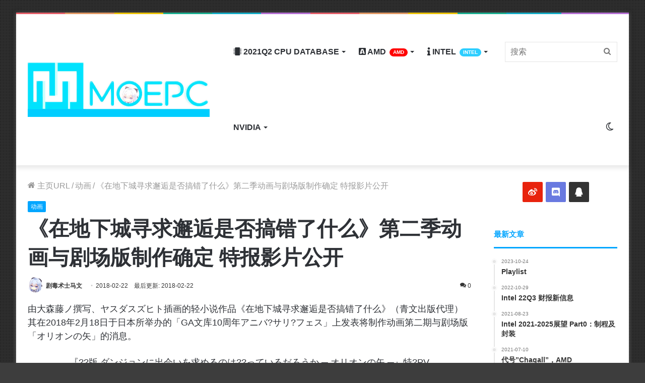

--- FILE ---
content_type: text/html; charset=UTF-8
request_url: https://moepc.net/%E3%80%8A%E5%9C%A8%E5%9C%B0%E4%B8%8B%E5%9F%8E%E5%AF%BB%E6%B1%82%E9%82%82%E9%80%85%E6%98%AF%E5%90%A6%E6%90%9E%E9%94%99%E4%BA%86%E4%BB%80%E4%B9%88%E3%80%8B%E7%AC%AC%E4%BA%8C%E5%AD%A3%E5%8A%A8%E7%94%BB/
body_size: 31469
content:
<!DOCTYPE html> <html lang="zh-CN" data-skin="light"> <head> <meta charset="UTF-8"/> <link rel="profile" href="https://gmpg.org/xfn/11" /> <meta http-equiv='x-dns-prefetch-control' content='on'> <link rel='dns-prefetch' href="//cdnjs.cloudflare.com/"/> <link rel='dns-prefetch' href="//ajax.googleapis.com/"/> <link rel='dns-prefetch' href="//fonts.googleapis.com/"/> <link rel='dns-prefetch' href="//fonts.gstatic.com/"/> <link rel='dns-prefetch' href="//s.gravatar.com/"/> <link rel='dns-prefetch' href="//www.google-analytics.com/"/> <link rel='preload' as='image' href="/wp-content/uploads/2021/05/logo_guetzli.jpg"> <link rel='preload' as='image' href="/wp-content/uploads/2021/05/retina_guetzli.jpg"> <link rel='preload' as='font' href="/wp-content/themes/moepc/assets/fonts/tielabs-fonticon/tielabs-fonticon.woff" type='font/woff' crossorigin='anonymous'/> <link rel='preload' as='font' href="/wp-content/themes/moepc/assets/fonts/fontawesome/fa-solid-900.woff2" type='font/woff2' crossorigin='anonymous'/> <link rel='preload' as='font' href="/wp-content/themes/moepc/assets/fonts/fontawesome/fa-brands-400.woff2" type='font/woff2' crossorigin='anonymous'/> <link rel='preload' as='font' href="/wp-content/themes/moepc/assets/fonts/fontawesome/fa-regular-400.woff2" type='font/woff2' crossorigin='anonymous'/> <style id='tie-critical-css' type='text/css'>html{-ms-touch-action:manipulation;touch-action:manipulation;-webkit-text-size-adjust:100%;-ms-text-size-adjust:100%}article,aside,details,figcaption,figure,footer,header,main,menu,nav,section,summary{display:block}audio,canvas,progress,video{display:inline-block}audio:not([controls]){display:none;height:0}progress{vertical-align:baseline}template,[hidden]{display:none}a{background-color:transparent}a:active,a:hover{outline-width:0}abbr[title]{border-bottom:none;text-decoration:underline;text-decoration:underline dotted}b,strong{font-weight:inherit}b,strong{font-weight:600}dfn{font-style:italic}mark{background-color:#ff0;color:#000}small{font-size:80%}sub,sup{font-size:75%;line-height:0;position:relative;vertical-align:baseline}sub{bottom:-0.25em}sup{top:-0.5em}img{border-style:none}svg:not(:root){overflow:hidden}figure{margin:1em 0}hr{box-sizing:content-box;height:0;overflow:visible}button,input,select,textarea{font:inherit}optgroup{font-weight:bold}button,input,select{overflow:visible}button,input,select,textarea{margin:0}button,select{text-transform:none}button,[type="button"],[type="reset"],[type="submit"]{cursor:pointer}[disabled]{cursor:default}button,html [type="button"],[type="reset"],[type="submit"]{-webkit-appearance:button}button::-moz-focus-inner,input::-moz-focus-inner{border:0;padding:0}button:-moz-focusring,input:-moz-focusring{outline:1px dotted ButtonText}fieldset{border:1px solid #c0c0c0;margin:0 2px;padding:0.35em 0.625em 0.75em}legend{box-sizing:border-box;color:inherit;display:table;max-width:100%;padding:0;white-space:normal}textarea{overflow:auto}[type="checkbox"],[type="radio"]{box-sizing:border-box;padding:0}[type="number"]::-webkit-inner-spin-button,[type="number"]::-webkit-outer-spin-button{height:auto}[type="search"]{-webkit-appearance:textfield}[type="search"]::-webkit-search-cancel-button,[type="search"]::-webkit-search-decoration{-webkit-appearance:none}*{padding:0;margin:0;list-style:none;border:0;outline:none;box-sizing:border-box}*:before,*:after{box-sizing:border-box}body{background:#F7F7F7;color:#2c2f34;font-family:-apple-system, BlinkMacSystemFont, "Segoe UI", Roboto, Oxygen, Oxygen-Sans, Ubuntu, Cantarell, "Helvetica Neue", "Open Sans", Arial, sans-serif;font-size:13px;line-height:21px}h1,h2,h3,h4,h5,h6,.the-subtitle{line-height:1.4;font-weight:600}h1{font-size:41px;font-weight:700}h2{font-size:27px}h3{font-size:23px}h4,.the-subtitle{font-size:17px}h5{font-size:13px}h6{font-size:12px}a{color:#333;text-decoration:none;transition:0.15s}a:hover{color:#08f}img,object,embed{max-width:100%;height:auto}iframe{max-width:100%}p{line-height:21px}.says,.screen-reader-text,.comment-form-comment label{clip:rect(1px, 1px, 1px, 1px);position:absolute !important;height:1px;width:1px;overflow:hidden}.stream-title{margin-bottom:3px;font-size:11px;color:#a5a5a5;display:block}.stream-item{text-align:center;position:relative;z-index:2;margin:20px 0;padding:0}.stream-item iframe{margin:0 auto}.stream-item img{max-width:100%;width:auto;height:auto;margin:0 auto;display:inline-block;vertical-align:middle}.stream-item.stream-item-above-header{margin:0}.stream-item.stream-item-between .post-item-inner{width:100%;display:block}.post-layout-8.is-header-layout-1.has-header-ad .entry-header-outer,body.post-layout-8.has-header-below-ad .entry-header-outer{padding-top:0}.stream-item-top-wrapper ~ .stream-item-below-header,.is-header-layout-1.has-header-ad.post-layout-6 .featured-area,.has-header-below-ad.post-layout-6 .featured-area{margin-top:0}.has-header-below-ad .fullwidth-entry-title.container-wrapper,.is-header-layout-1.has-header-ad .fullwidth-entry-title,.is-header-layout-1.has-header-ad .is-first-section,.has-header-below-ad .is-first-section{padding-top:0;margin-top:0}@media (max-width: 991px){body:not(.is-header-layout-1).has-header-below-ad.has-header-ad .top-nav-below .has-breaking-news{margin-bottom:20px}.has-header-ad .fullwidth-entry-title.container-wrapper,.has-header-ad.has-header-below-ad .stream-item-below-header,.single.has-header-ad:not(.has-header-below-ad) #content,.page.has-header-ad:not(.has-header-below-ad) #content{margin-top:0}.has-header-ad .is-first-section{padding-top:0}.has-header-ad:not(.has-header-below-ad) .buddypress-header-outer{margin-bottom:15px}}.has-full-width-logo .stream-item-top-wrapper,.header-layout-2 .stream-item-top-wrapper{width:100%;max-width:100%;float:none;clear:both}@media (min-width: 992px){.header-layout-2.has-normal-width-logo .stream-item-top-wrapper{margin-top:0}}.header-layout-3.no-stream-item .logo-container{width:100%;float:none}@media (min-width: 992px){.header-layout-3.has-normal-width-logo .stream-item-top img{float:right}}@media (max-width: 991px){.header-layout-3.has-normal-width-logo .stream-item-top{clear:both}}#background-ad-cover{top:0;left:0;z-index:0;overflow:hidden;width:100%;height:100%;position:fixed}@media (max-width: 768px){.hide_banner_header .stream-item-above-header,.hide_banner_top .stream-item-top-wrapper,.hide_banner_below_header .stream-item-below-header,.hide_banner_bottom .stream-item-above-footer,.hide_banner_above .stream-item-above-post,.hide_banner_above_content .stream-item-above-post-content,.hide_banner_below_content .stream-item-below-post-content,.hide_banner_below .stream-item-below-post,.hide_banner_comments .stream-item-below-post-comments,.hide_breaking_news #top-nav,.hide_sidebars .sidebar,.hide_footer #footer-widgets-container,.hide_copyright #site-info,.hide_breadcrumbs #breadcrumb,.hide_share_post_top .share-buttons-top,.hide_share_post_bottom .share-buttons-bottom,.hide_post_newsletter #post-newsletter,.hide_related #related-posts,.hide_read_next #read-next-block,.hide_post_authorbio .post-components .about-author,.hide_post_nav .prev-next-post-nav,.hide_back_top_button #go-to-top,.hide_read_more_buttons .more-link,.hide_inline_related_posts #inline-related-post{display:none !important}}.tie-icon:before,[class^="tie-icon-"],[class*=" tie-icon-"]{font-family:'tiefonticon' !important;speak:never;font-style:normal;font-weight:normal;font-variant:normal;text-transform:none;line-height:1;-webkit-font-smoothing:antialiased;-moz-osx-font-smoothing:grayscale;display:inline-block}body.tie-no-js a.remove,body.tie-no-js .tooltip,body.tie-no-js .woocommerce-message,body.tie-no-js .woocommerce-error,body.tie-no-js .woocommerce-info,body.tie-no-js .bbp-template-notice,body.tie-no-js .indicator-hint,body.tie-no-js .menu-counter-bubble-outer,body.tie-no-js .notifications-total-outer,body.tie-no-js .comp-sub-menu,body.tie-no-js .menu-sub-content{display:none !important}body.tie-no-js .fa,body.tie-no-js .fas,body.tie-no-js .far,body.tie-no-js .fab,body.tie-no-js .tie-icon:before,body.tie-no-js [class^="tie-icon-"],body.tie-no-js [class*=" tie-icon-"],body.tie-no-js .weather-icon{visibility:hidden !important}body.tie-no-js [class^="tie-icon-"]:before,body.tie-no-js [class*=" tie-icon-"]:before{content:"\f105"}.tie-popup,#autocomplete-suggestions{display:none}.container{margin-right:auto;margin-left:auto;padding-left:15px;padding-right:15px}.container:after{content:"";display:table;clear:both}@media (min-width: 768px){.container{width:100%}}@media (min-width: 1200px){.container{max-width:1200px}}.tie-row{margin-left:-15px;margin-right:-15px}.tie-row:after{content:"";display:table;clear:both}.tie-col-xs-1,.tie-col-sm-1,.tie-col-md-1,.tie-col-xs-2,.tie-col-sm-2,.tie-col-md-2,.tie-col-xs-3,.tie-col-sm-3,.tie-col-md-3,.tie-col-xs-4,.tie-col-sm-4,.tie-col-md-4,.tie-col-xs-5,.tie-col-sm-5,.tie-col-md-5,.tie-col-xs-6,.tie-col-sm-6,.tie-col-md-6,.tie-col-xs-7,.tie-col-sm-7,.tie-col-md-7,.tie-col-xs-8,.tie-col-sm-8,.tie-col-md-8,.tie-col-xs-9,.tie-col-sm-9,.tie-col-md-9,.tie-col-xs-10,.tie-col-sm-10,.tie-col-md-10,.tie-col-xs-11,.tie-col-sm-11,.tie-col-md-11,.tie-col-xs-12,.tie-col-sm-12,.tie-col-md-12{position:relative;min-height:1px;padding-left:15px;padding-right:15px}.tie-col-xs-1,.tie-col-xs-2,.tie-col-xs-3,.tie-col-xs-4,.tie-col-xs-5,.tie-col-xs-6,.tie-col-xs-7,.tie-col-xs-8,.tie-col-xs-9,.tie-col-xs-10,.tie-col-xs-11,.tie-col-xs-12{float:left}.tie-col-xs-1{width:8.33333%}.tie-col-xs-2{width:16.66667%}.tie-col-xs-3{width:25%}.tie-col-xs-4{width:33.33333%}.tie-col-xs-5{width:41.66667%}.tie-col-xs-6{width:50%}.tie-col-xs-7{width:58.33333%}.tie-col-xs-8{width:66.66667%}.tie-col-xs-9{width:75%}.tie-col-xs-10{width:83.33333%}.tie-col-xs-11{width:91.66667%}.tie-col-xs-12{width:100%}@media (min-width: 768px){.tie-col-sm-1,.tie-col-sm-2,.tie-col-sm-3,.tie-col-sm-4,.tie-col-sm-5,.tie-col-sm-6,.tie-col-sm-7,.tie-col-sm-8,.tie-col-sm-9,.tie-col-sm-10,.tie-col-sm-11,.tie-col-sm-12{float:left}.tie-col-sm-1{width:8.33333%}.tie-col-sm-2{width:16.66667%}.tie-col-sm-3{width:25%}.tie-col-sm-4{width:33.33333%}.tie-col-sm-5{width:41.66667%}.tie-col-sm-6{width:50%}.tie-col-sm-7{width:58.33333%}.tie-col-sm-8{width:66.66667%}.tie-col-sm-9{width:75%}.tie-col-sm-10{width:83.33333%}.tie-col-sm-11{width:91.66667%}.tie-col-sm-12{width:100%}}@media (min-width: 992px){.tie-col-md-1,.tie-col-md-2,.tie-col-md-3,.tie-col-md-4,.tie-col-md-5,.tie-col-md-6,.tie-col-md-7,.tie-col-md-8,.tie-col-md-9,.tie-col-md-10,.tie-col-md-11,.tie-col-md-12{float:left}.tie-col-md-1{width:8.33333%}.tie-col-md-2{width:16.66667%}.tie-col-md-3{width:25%}.tie-col-md-4{width:33.33333%}.tie-col-md-5{width:41.66667%}.tie-col-md-6{width:50%}.tie-col-md-7{width:58.33333%}.tie-col-md-8{width:66.66667%}.tie-col-md-9{width:75%}.tie-col-md-10{width:83.33333%}.tie-col-md-11{width:91.66667%}.tie-col-md-12{width:100%}}.tie-alignleft{float:left}.tie-alignright{float:right}.tie-aligncenter{clear:both;margin-left:auto;margin-right:auto}.fullwidth{width:100% !important}.alignleft{float:left;margin:0.375em 1.75em 1em 0}.alignright{float:right;margin:0.375em 0 1em 1.75em}.aligncenter{clear:both;display:block;margin:0 auto 1.75em;text-align:center;margin-left:auto;margin-right:auto;margin-top:6px;margin-bottom:6px}@media (max-width: 767px){.entry .alignright,.entry .alignright img,.entry .alignleft,.entry .alignleft img{float:none;clear:both;display:block;margin:0 auto 1.75em}}.clearfix:before,.clearfix:after{content:"\0020";display:block;height:0;overflow:hidden}.clearfix:after{clear:both}.tie-container,#tie-wrapper{height:100%;min-height:650px}.tie-container{position:relative;overflow:hidden}#tie-wrapper{background:#ffffff;position:relative;z-index:108;height:100%;margin:0 auto}.container-wrapper{background:#ffffff;border:1px solid rgba(0,0,0,0.1);border-radius:2px;padding:30px}#content{margin-top:30px}@media (max-width: 991px){#content{margin-top:15px}}.site-content{-ms-word-wrap:break-word;word-wrap:break-word}.boxed-layout #tie-wrapper,.boxed-layout .fixed-nav{max-width:1230px}.boxed-layout.wrapper-has-shadow #tie-wrapper{box-shadow:0 1px 7px rgba(171,171,171,0.5)}@media (min-width: 992px){.boxed-layout #main-nav.fixed-nav,.boxed-layout #tie-wrapper{width:95%}}@media (min-width: 992px){.framed-layout #tie-wrapper{margin-top:25px;margin-bottom:25px}}@media (min-width: 992px){.border-layout #tie-container{margin:25px}.border-layout:after,.border-layout:before{background:inherit;content:"";display:block;height:25px;left:0;bottom:0;position:fixed;width:100%;z-index:110}.border-layout:before{top:0;bottom:auto}.border-layout.admin-bar:before{top:32px}.border-layout #main-nav.fixed-nav{left:25px;right:25px;width:calc(100% - 50px)}}.theme-header{background:#ffffff;position:relative;z-index:999}.theme-header:after{content:"";display:table;clear:both}.theme-header.has-shadow{box-shadow:0 0 10px 5px rgba(0,0,0,0.1)}.theme-header.top-nav-below .top-nav{z-index:8}.is-stretch-header .container{max-width:100%}.logo-row{position:relative}#logo{margin-top:40px;margin-bottom:40px;display:block;float:left}#logo img{vertical-align:middle}#logo img[src*='.svg']{width:100% !important}@-moz-document url-prefix(){#logo img[src*='.svg']{height:100px}}#logo a{display:inline-block}#logo .h1-off{position:absolute;top:-9000px;left:-9000px}#logo.text-logo a{color:#08f}#logo.text-logo a:hover{color:#006dcc;opacity:0.8}#tie-logo-inverted,#tie-sticky-logo-inverted{display:none}.tie-skin-inverted #tie-sticky-logo-inverted,.tie-skin-inverted #tie-logo-inverted{display:block}.tie-skin-inverted #tie-sticky-logo-default,.tie-skin-inverted #tie-logo-default{display:none}.logo-text{font-size:50px;line-height:50px;font-weight:bold}@media (max-width: 670px){.logo-text{font-size:30px}}.has-full-width-logo.is-stretch-header .logo-container{padding:0}.has-full-width-logo #logo{margin:0}.has-full-width-logo #logo a,.has-full-width-logo #logo img{width:100%;height:auto;display:block}.has-full-width-logo #logo,.header-layout-2 #logo{float:none;text-align:center}.has-full-width-logo #logo img,.header-layout-2 #logo img{margin-right:auto;margin-left:auto}.has-full-width-logo .logo-container,.header-layout-2 .logo-container{width:100%;float:none}@media (max-width: 991px){#theme-header.has-normal-width-logo #logo{margin:14px 0 !important;text-align:left;line-height:1}#theme-header.has-normal-width-logo #logo img{width:auto;height:auto;max-width:190px}}@media (max-width: 479px){#theme-header.has-normal-width-logo #logo img{max-width:160px;max-height:60px !important}}@media (max-width: 991px){#theme-header.mobile-header-default:not(.header-layout-1) #logo,#theme-header.mobile-header-default.header-layout-1 .header-layout-1-logo{-webkit-flex-grow:10;-ms-flex-positive:10;flex-grow:10}#theme-header.mobile-header-centered.header-layout-1 .header-layout-1-logo{width:auto !important}#theme-header.mobile-header-centered #logo{float:none;text-align:center}}.components{float:right}.components>li{position:relative;float:right;list-style:none}.components>li.social-icons-item{margin:0}.components>li>a{display:block;position:relative;width:30px;text-align:center;line-height:inherit;font-size:16px}.components>li>a:hover,.components>li:hover>a{z-index:2}.components .avatar{border-radius:100%;position:relative;top:4px;max-width:20px}.components a.follow-btn{width:auto;padding-left:15px;padding-right:15px;overflow:hidden}.components .follow-btn .tie-icon-plus{font-size:13px}.components .follow-btn .follow-text{font-size:12px;margin-left:8px;display:block;float:right}.components .search-bar{width:auto;border:solid rgba(0,0,0,0.1);border-width:0 1px;margin-left:10px}.components #search{position:relative;background:transparent}.components #search-input{border:0;margin-bottom:0;line-height:inherit;width:100%;background:transparent;padding:0 25px 0 10px;border-radius:0;box-sizing:border-box;font-size:inherit}.components #search-input:hover{background:rgba(0,0,0,0.03)}.components #search-input:focus{background:rgba(0,0,0,0.03);box-shadow:none}.components #search-submit{position:absolute;right:0;top:0;width:40px;line-height:inherit;color:#777777;background:transparent;font-size:15px;padding:0;transition:color 0.15s}.components #search-submit:hover{color:#08f}#search-submit .tie-icon-spinner{color:#555;cursor:default;-webkit-animation:tie-spin 3s infinite linear;animation:tie-spin 3s infinite linear}.top-nav-boxed .components li:first-child.weather-menu-item,.main-nav-boxed .components li:first-child.weather-menu-item,.components .search-bar+.weather-menu-item{padding-right:10px}.popup-login-icon.has-title a{width:auto;padding:0 8px}.popup-login-icon.has-title span{line-height:unset;float:left}.popup-login-icon.has-title .login-title{position:relative;font-size:13px;padding-left:4px}.weather-menu-item{display:-webkit-flex;display:-ms-flexbox;display:flex;-webkit-align-items:center;-ms-flex-align:center;align-items:center;padding-right:5px;overflow:hidden}.weather-menu-item:after{content:'t';visibility:hidden;width:0}.weather-menu-item .weather-wrap{padding:0;overflow:inherit;line-height:23px}.weather-menu-item .weather-forecast-day{display:block;float:left;width:auto;padding:0 5px;line-height:initial}.weather-menu-item .weather-forecast-day .weather-icon{font-size:26px;margin-bottom:0}.weather-menu-item .city-data{float:left;display:block;font-size:12px}.weather-menu-item .weather-current-temp{font-size:16px;font-weight:400}.weather-menu-item .weather-current-temp sup{font-size:9px;top:-2px}.weather-menu-item .theme-notice{padding:0 10px}.components .tie-weather-widget{color:#2c2f34}.main-nav-dark .main-nav .tie-weather-widget{color:#ffffff}.top-nav-dark .top-nav .tie-weather-widget{color:#ccc}.components .icon-basecloud-bg:after{color:#ffffff}.main-nav-dark .main-nav .icon-basecloud-bg:after{color:#1f2024}.top-nav-dark .top-nav .icon-basecloud-bg:after{color:#27292d}.header-layout-1 #menu-components-wrap{display:-webkit-flex;display:-ms-flexbox;display:flex;-webkit-justify-content:flex-end;-ms-flex-pack:end;justify-content:flex-end}@media (max-width: 991px){.header-layout-1 #main-nav [class*="tie-col-md"]{float:left;width:auto}}.header-layout-1 .main-menu-wrapper{display:table;width:100%}.header-layout-1 #logo{line-height:1;float:left;margin-top:20px;margin-bottom:20px}.header-layout-1 .header-layout-1-logo{display:table-cell;vertical-align:middle;float:none}.header-layout-1 #main-nav .components .search-bar{border:none}.header-layout-1 #main-nav .components #search-input{border:1px solid rgba(0,0,0,0.1);line-height:initial;padding-top:10px;padding-bottom:10px}.header-layout-1.main-nav-dark #main-nav .components #search-input{border-color:rgba(255,255,255,0.07)}.header-layout-2 #menu-components-wrap{display:-webkit-flex;display:-ms-flexbox;display:flex;-webkit-justify-content:center;-ms-flex-pack:center;justify-content:center}.header-layout-4 #menu-components-wrap{-webkit-justify-content:flex-start;-ms-flex-pack:start;justify-content:flex-start;padding-left:25px}.header-layout-4 #menu-components-wrap .main-menu-wrap{-webkit-flex-grow:1;-ms-flex-positive:1;flex-grow:1}.is-header-bg-extended #theme-header,.is-header-bg-extended #theme-header.header-layout-1 #main-nav:not(.fixed-nav){background:transparent !important;display:inline-block !important;width:100% !important;box-shadow:none !important;transition:background 0.3s}.is-header-bg-extended #theme-header:before,.is-header-bg-extended #theme-header.header-layout-1 #main-nav:not(.fixed-nav):before{content:"";position:absolute;width:100%;left:0;right:0;top:0;height:150px;background-image:linear-gradient(to top, transparent, rgba(0,0,0,0.5))}@media (max-width: 991px){.is-header-bg-extended #tie-wrapper #theme-header .logo-container:not(.fixed-nav){background:transparent;box-shadow:none;transition:background 0.3s}}.is-header-bg-extended .has-background .is-first-section{margin-top:-350px !important}.is-header-bg-extended .has-background .is-first-section>*{padding-top:350px !important}.rainbow-line{height:3px;width:100%;position:relative;z-index:2;background-image:linear-gradient(to right, #f76570 0%, #f76570 8%, #f3a46b 8%, #f3a46b 16%, #f3a46b 16%, #ffd205 16%, #ffd205 24%, #ffd205 24%, #1bbc9b 24%, #1bbc9b 25%, #1bbc9b 32%, #14b9d5 32%, #14b9d5 40%, #c377e4 40%, #c377e4 48%, #f76570 48%, #f76570 56%, #f3a46b 56%, #f3a46b 64%, #ffd205 64%, #ffd205 72%, #1bbc9b 72%, #1bbc9b 80%, #14b9d5 80%, #14b9d5 80%, #14b9d5 89%, #c377e4 89%, #c377e4 100%)}@media (max-width: 991px){.logo-container,.header-layout-1 .main-menu-wrapper{border-width:0;display:-webkit-flex;display:-ms-flexbox;display:flex;-webkit-flex-flow:row nowrap;-ms-flex-flow:row nowrap;flex-flow:row nowrap;-webkit-align-items:center;-ms-flex-align:center;align-items:center;-webkit-justify-content:space-between;-ms-flex-pack:justify;justify-content:space-between}}.mobile-header-components{display:none;z-index:10;height:30px;line-height:30px;-webkit-flex-wrap:nowrap;-ms-flex-wrap:nowrap;flex-wrap:nowrap;-webkit-flex:1 1 0%;-ms-flex:1 1 0%;flex:1 1 0%}.mobile-header-components .components{float:none;display:-webkit-flex !important;display:-ms-flexbox !important;display:flex !important;-webkit-justify-content:stretch;-ms-flex-pack:stretch;justify-content:stretch}.mobile-header-components .components li.custom-menu-link{display:inline-block;float:none}.mobile-header-components .components li.custom-menu-link>a{width:20px;padding-bottom:15px}.mobile-header-components .components li.custom-menu-link>a .menu-counter-bubble{right:calc(50% - 10px);bottom:-10px}.header-layout-1.main-nav-dark .mobile-header-components .components li.custom-menu-link>a{color:#fff}.dark-skin .mobile-header-components .components a.button.guest-btn:not(:hover){background:#23262a;border-color:#23262a;color:#fff}.mobile-header-components .components .comp-sub-menu{padding:10px}.dark-skin .mobile-header-components .components .comp-sub-menu{background:#1f2024}.mobile-header-components [class^="tie-icon-"],.mobile-header-components [class*=" tie-icon-"]{font-size:18px;width:20px;height:20px;vertical-align:middle}.mobile-header-components .tie-mobile-menu-icon{font-size:20px}.mobile-header-components .tie-icon-grid-9,.mobile-header-components .tie-icon-grid-4{-webkit-transform:scale(1.75);-ms-transform:scale(1.75);transform:scale(1.75)}.mobile-header-components .nav-icon{display:inline-block;width:20px;height:2px;background-color:#2c2f34;position:relative;top:-4px;transition:background 0.4s ease}.mobile-header-components .nav-icon:before,.mobile-header-components .nav-icon:after{position:absolute;right:0;background-color:#2c2f34;content:'';display:block;width:100%;height:100%;transition:background 0.4s, right .2s ease, -webkit-transform 0.4s;transition:transform 0.4s, background 0.4s, right .2s ease;transition:transform 0.4s, background 0.4s, right .2s ease, -webkit-transform 0.4s;-webkit-transform:translateZ(0);transform:translateZ(0);-webkit-backface-visibility:hidden;backface-visibility:hidden}.mobile-header-components .nav-icon:before{-webkit-transform:translateY(-7px);-ms-transform:translateY(-7px);transform:translateY(-7px)}.mobile-header-components .nav-icon:after{-webkit-transform:translateY(7px);-ms-transform:translateY(7px);transform:translateY(7px)}.mobile-header-components .nav-icon.is-layout-2:before,.mobile-header-components .nav-icon.is-layout-2:after{width:70%;right:15%}.mobile-header-components .nav-icon.is-layout-3:after{width:60%}.mobile-header-components .nav-icon.is-layout-4:after{width:60%;right:auto;left:0}.dark-skin .mobile-header-components .nav-icon,.dark-skin .mobile-header-components .nav-icon:before,.dark-skin .mobile-header-components .nav-icon:after,.main-nav-dark.header-layout-1 .mobile-header-components .nav-icon,.main-nav-dark.header-layout-1 .mobile-header-components .nav-icon:before,.main-nav-dark.header-layout-1 .mobile-header-components .nav-icon:after{background-color:#ffffff}.dark-skin .mobile-header-components .nav-icon .menu-text,.main-nav-dark.header-layout-1 .mobile-header-components .nav-icon .menu-text{color:#ffffff}.mobile-header-components .menu-text-wrapper{white-space:nowrap;width:auto !important}.mobile-header-components .menu-text{color:#2c2f34;line-height:30px;font-size:12px;padding:0 0 0 5px;display:inline-block;transition:color 0.4s}.dark-skin .mobile-header-components .menu-text,.main-nav-dark.header-layout-1 .mobile-header-components .menu-text{color:#ffffff}#mobile-header-components-area_1 .components li.custom-menu-link>a{margin-right:15px}#mobile-header-components-area_1 .comp-sub-menu{left:0;right:auto}#mobile-header-components-area_2 .components{-webkit-flex-direction:row-reverse;-ms-flex-direction:row-reverse;flex-direction:row-reverse}#mobile-header-components-area_2 .components li.custom-menu-link>a{margin-left:15px}#mobile-menu-icon:hover .nav-icon,#mobile-menu-icon:hover .nav-icon:before,#mobile-menu-icon:hover .nav-icon:after{background-color:#08f}@media (max-width: 991px){.logo-container:before,.logo-container:after{height:1px}.mobile-components-row .logo-wrapper{height:auto !important}.mobile-components-row .logo-container,.mobile-components-row.header-layout-1 .main-menu-wrapper{-webkit-flex-wrap:wrap;-ms-flex-wrap:wrap;flex-wrap:wrap}.mobile-components-row:not(.header-layout-1) #logo,.mobile-components-row.header-layout-1 .header-layout-1-logo{-webkit-flex:1 0 100%;-ms-flex:1 0 100%;flex:1 0 100%;-webkit-order:-1;-ms-flex-order:-1;order:-1}.mobile-components-row .mobile-header-components{padding:5px 0;height:45px}.mobile-components-row .mobile-header-components .components li.custom-menu-link>a{padding-bottom:0}#tie-body #mobile-container,.mobile-header-components{display:block}#slide-sidebar-widgets{display:none}}.top-nav{background-color:#ffffff;position:relative;z-index:10;line-height:35px;border:1px solid rgba(0,0,0,0.1);border-width:1px 0;color:#2c2f34}.main-nav-below.top-nav-above .top-nav{border-top-width:0}.top-nav a:not(.button):not(:hover){color:#2c2f34}.top-nav .components>li:hover>a{color:#08f}.topbar-wrapper{display:-webkit-flex;display:-ms-flexbox;display:flex;min-height:35px}.top-nav.has-menu .topbar-wrapper,.top-nav.has-components .topbar-wrapper{display:block}.top-nav .tie-alignleft,.top-nav .tie-alignright{-webkit-flex-grow:1;-ms-flex-positive:1;flex-grow:1;position:relative}.top-nav.has-breaking-news .tie-alignleft{-webkit-flex:1 0 100px;-ms-flex:1 0 100px;flex:1 0 100px}.top-nav.has-breaking-news .tie-alignright{-webkit-flex-grow:0;-ms-flex-positive:0;flex-grow:0;z-index:1}.top-nav.has-date-components .tie-alignleft .components>li:first-child:not(.search-bar),.top-nav.has-date-components-menu .components>li:first-child:not(.search-bar),.top-nav-boxed .top-nav.has-components .components>li:first-child:not(.search-bar){border-width:0}@media (min-width: 992px){.header-layout-1.top-nav-below:not(.has-shadow) .top-nav{border-width:0 0 1px}}.topbar-today-date{float:left;padding-right:15px;font-size:12px;-webkit-flex-shrink:0;-ms-flex-negative:0;flex-shrink:0}.topbar-today-date:before{font-size:13px;content:"\f017"}.top-menu .menu a{padding:0 10px}.top-menu .menu li:hover>a{color:#08f}.top-menu .menu ul{display:none;position:absolute;background:#ffffff}.top-menu .menu li:hover>ul{display:block}.top-menu .menu li{position:relative}.top-menu .menu ul.sub-menu a{width:180px;line-height:20px;padding:7px 15px}.tie-alignright .top-menu{float:right;border-width:0 1px}.top-menu .menu .tie-current-menu>a{color:#08f}@media (min-width: 992px){.top-nav-boxed .top-nav{background:transparent !important;border-width:0}.top-nav-boxed .topbar-today-date{padding:0 15px}.top-nav-boxed .top-nav{background:transparent;border-width:0}.top-nav-boxed .topbar-wrapper{background:#ffffff;border:1px solid rgba(0,0,0,0.1);border-width:0 1px 1px;width:100%}.top-nav-boxed.main-nav-above.top-nav-below:not(.header-layout-1) .topbar-wrapper{border-width:1px}.top-nav-boxed.has-shadow.top-nav-below .topbar-wrapper,.top-nav-boxed.has-shadow.top-nav-below-main-nav .topbar-wrapper{border-width:1px 1px 0 !important}.top-nav-boxed.main-nav-below.top-nav-below-main-nav .has-breaking-news .topbar-wrapper{border-left-width:0 !important}.top-nav-boxed .has-menu .topbar-wrapper,.top-nav-boxed .has-components .topbar-wrapper{border-width:0 1px 1px}.top-nav-boxed .tie-alignright .search-bar{border-right-width:0}.top-nav-boxed .tie-alignleft .search-bar{border-left-width:0}.top-nav-boxed .has-date-components .tie-alignleft .search-bar,.top-nav-boxed .has-date-components-menu .tie-alignleft .search-bar{border-left-width:1px}}.top-nav .tie-alignleft .components,.top-nav .tie-alignleft .components>li{float:left}.top-nav .tie-alignleft .comp-sub-menu{right:auto;left:-1px}.top-nav-dark .top-nav{background-color:#2c2e32;color:#ccc}.top-nav-dark .top-nav *{border-color:rgba(255,255,255,0.1)}.top-nav-dark .top-nav .breaking a{color:#ccc}.top-nav-dark .top-nav .breaking a:hover{color:#ffffff}.top-nav-dark .top-nav .components>li>a,.top-nav-dark .top-nav .components>li.social-icons-item .social-link:not(:hover) span{color:#ccc}.top-nav-dark .top-nav .components>li:hover>a{color:#ffffff}.top-nav-dark .top-nav .top-menu li a{color:#ccc;border-color:rgba(255,255,255,0.04)}.top-nav-dark .top-menu ul{background:#2c2e32}.top-nav-dark .top-menu li:hover>a{background:rgba(0,0,0,0.1);color:#08f}.top-nav-dark.top-nav-boxed .top-nav{background-color:transparent}.top-nav-dark.top-nav-boxed .topbar-wrapper{background-color:#2c2e32}.top-nav-dark.top-nav-boxed.top-nav-above.main-nav-below .topbar-wrapper{border-width:0}.top-nav-light #top-nav .weather-icon .icon-cloud,.top-nav-light #top-nav .weather-icon .icon-basecloud-bg,.top-nav-light #top-nav .weather-icon .icon-cloud-behind,.main-nav-light #main-nav .weather-icon .icon-cloud,.main-nav-light #main-nav .weather-icon .icon-basecloud-bg,.main-nav-light #main-nav .weather-icon .icon-cloud-behind{color:#d3d3d3}@media (max-width: 991px){.top-nav:not(.has-breaking-news),.topbar-today-date,.top-menu,.theme-header .components{display:none}}.breaking{display:none}.main-nav-wrapper{position:relative;z-index:4}.main-nav-below.top-nav-below-main-nav .main-nav-wrapper{z-index:9}.main-nav-above.top-nav-below .main-nav-wrapper{z-index:10}.main-nav{position:relative;border:1px solid rgba(0,0,0,0.1);border-width:1px 0}.main-menu-wrapper{border:0 solid rgba(0,0,0,0.1);position:relative}@media (min-width: 992px){.header-menu{float:left}.header-menu .menu li{display:block;float:left}.header-menu .menu a{display:block;position:relative}.header-menu .menu .sub-menu a{padding:8px 10px}.header-menu .menu a:hover,.header-menu .menu li:hover>a{z-index:2}.header-menu .menu ul{box-shadow:0 2px 5px rgba(0,0,0,0.1)}.header-menu .menu ul li{position:relative}.header-menu .menu ul a{border-width:0 0 1px;transition:0.15s}.header-menu .menu ul ul{top:0;left:100%}#main-nav{z-index:9;line-height:60px}.top-nav-below-main-nav #main-nav .main-menu>ul>li,.header-layout-1.top-nav-below #main-nav .main-menu>ul>li{border-bottom:0;margin-bottom:0}.main-menu .menu a{transition:0.15s}.main-menu .menu>li>a{padding:0 14px;font-size:13px;font-weight:600}.main-menu .menu>li>.menu-sub-content{border-top:2px solid #08f}.main-menu .menu>li.tie-current-menu{border-bottom:5px solid #08f;margin-bottom:-5px}.main-menu .menu>li.tie-current-menu>a:after{content:"";width:20px;height:2px;position:absolute;margin-top:17px;left:50%;top:50%;bottom:auto;right:auto;-webkit-transform:translateX(-50%) translateY(-50%);-ms-transform:translateX(-50%) translateY(-50%);transform:translateX(-50%) translateY(-50%);background:#2c2f34;transition:0.3s}.main-menu .menu>li.is-icon-only>a{padding:0 20px;line-height:inherit}.main-menu .menu>li.is-icon-only>a:after,.main-menu .menu>li.is-icon-only>a:before{display:none}.main-menu .menu>li.is-icon-only>a .tie-menu-icon{font-size:160%;-webkit-transform:translateY(15%);-ms-transform:translateY(15%);transform:translateY(15%)}.main-menu .menu ul{line-height:20px;z-index:1}.main-menu .menu .sub-menu .tie-menu-icon,.main-menu .menu .mega-recent-featured-list .tie-menu-icon,.main-menu .menu .mega-link-column .tie-menu-icon,.main-menu .menu .mega-cat-more-links .tie-menu-icon{width:20px}.main-menu .menu-sub-content{display:none;padding:15px;width:230px;position:absolute;box-shadow:0 2px 2px rgba(0,0,0,0.15)}.main-menu .menu-sub-content a{width:200px}.main-menu .menu-sub-content .menu-item-has-children>a:before{right:5px}.main-menu ul li:hover>.menu-sub-content,.main-menu ul li[aria-expanded="true"]>ul,.main-menu ul li[aria-expanded="true"]>.mega-menu-block{display:block;z-index:1}nav.main-nav .menu>li.tie-current-menu>a,nav.main-nav .menu>li:hover>a{background-color:#08f;color:#fff}.header-layout-1 .main-menu-wrap .menu>li:only-child:not(.mega-menu){position:relative}.header-layout-1 .main-menu-wrap .menu>li:only-child>.menu-sub-content{right:0;left:auto}.header-layout-1 .main-menu-wrap .menu>li:only-child>.menu-sub-content ul{left:auto;right:100%}nav.main-nav .components>li:hover>a{color:#08f}.main-nav-dark .main-nav{background:#1f2024;border-width:0}.main-nav-dark .main-nav .search-bar{border-color:rgba(255,255,255,0.07)}.main-nav-dark .main-nav .components>li>a{color:#ffffff}.main-nav-dark .main-nav .components>li.social-icons-item .social-link:not(:hover) span{color:#ffffff}.main-nav-dark .main-nav.fixed-nav{background-color:rgba(31,32,36,0.95)}.main-nav-dark .main-menu .menu>li a{color:#ffffff}.main-nav-dark .main-menu .menu ul li:hover>a,.main-nav-dark .main-menu .menu ul li.current-menu-item:not(.mega-link-column)>a{color:#08f}.main-nav-dark .main-menu .menu-sub-content{background:#1f2024;color:#ffffff}.main-nav-dark .main-menu .menu ul a,.main-nav-dark .main-menu .mega-cat-wrapper,.main-nav-dark .mega-cat-more-links>li a{border-color:rgba(255,255,255,0.04)}.main-nav-dark .mega-recent-featured-list:after{background:rgba(0,0,0,0.08)}.main-nav-dark.main-nav-boxed .main-nav .main-menu-wrapper{background-color:#1f2024}.main-nav-dark .cats-vertical,.main-nav-dark ul.cats-horizontal li a{background:rgba(0,0,0,0.2)}.main-nav-dark ul.cats-horizontal li a{border:none}.main-nav-dark ul.cats-vertical li a.is-active,.main-nav-dark ul.cats-vertical li a:hover{background:#1f2024}.main-nav-light .main-nav{background-color:#ffffff;color:#2c2f34}.main-nav-light .main-nav .menu-sub-content{background:#ffffff}.main-nav-light .main-nav .menu ul li:hover>a,.main-nav-light .main-nav .components li a:hover,.main-nav-light .main-nav .menu ul li.current-menu-item:not(.mega-link-column)>a{color:#08f}.main-nav-light .main-nav .menu a,.main-nav-light .main-nav .components li a{color:#2c2f34}.main-nav-light .main-nav .components li a.button:hover,.main-nav-light .main-nav .components li a.checkout-button{color:#fff}.main-nav-light .main-nav.fixed-nav{background-color:rgba(255,255,255,0.95)}.main-nav-light .cats-vertical{background:rgba(0,0,0,0.03)}.main-nav-light ul.cats-vertical li a.is-active,.main-nav-light ul.cats-vertical li a:hover{background:#fff}.main-nav-light .mega-menu .post-meta,.main-nav-light .mega-menu .post-meta a:not(:hover){color:rgba(0,0,0,0.5)}}@media (min-width: 992px){.menu-item-has-children>a:before,.mega-menu>a:before{content:'';position:absolute;right:12px;margin-top:2px;top:50%;bottom:auto;-webkit-transform:translateY(-50%);-ms-transform:translateY(-50%);transform:translateY(-50%);width:0;height:0;border:4px solid transparent;border-top:4px solid #ffffff;transition:border 0.15s}.menu-item-has-children .menu-item-has-children>a:before,.mega-menu .menu-item-has-children>a:before{border:4px solid transparent;border-left-color:#ffffff}.menu>.menu-item-has-children:not(.is-icon-only)>a,.menu .mega-menu:not(.is-icon-only)>a{padding-right:25px}.main-menu .menu>li.tie-current-menu>a:before,.main-menu .menu>li:hover>a:before{border-top-color:#fff}.main-nav-light .main-nav .menu-item-has-children>a:before,.main-nav-light .mega-menu>a:before{border-top-color:#2c2f34}.main-nav-light .main-nav .menu-item-has-children .menu-item-has-children>a:before,.main-nav-light .mega-menu .menu-item-has-children>a:before{border-top-color:transparent;border-left-color:#2c2f34}.main-nav-light .main-nav .menu-item-has-children li:hover>a:before,.main-nav-light .mega-menu li:hover>a:before{border-left-color:#08f}.top-nav-dark .top-menu .menu-item-has-children>a:before{border-top-color:#ccc}.top-nav-dark .top-menu .menu-item-has-children .menu-item-has-children>a:before{border-left-color:#ccc;border-top-color:transparent}}@media (min-width: 992px){.main-nav-boxed .main-nav{border-width:0}.main-nav-boxed .main-menu-wrapper{float:left;width:100%}.main-nav-boxed .main-menu-wrapper .search-bar{border-right-width:0}.main-nav-boxed.main-nav-light .main-menu-wrapper{border-width:1px;background-color:#ffffff}.dark-skin .main-nav-boxed.main-nav-light .main-menu-wrapper{border-width:0}.main-nav-boxed.main-nav-light .fixed-nav .main-menu-wrapper{border-color:transparent}.main-nav-above.top-nav-above #main-nav:not(.fixed-nav){top:-1px}.main-nav-below.top-nav-below #main-nav:not(.fixed-nav){bottom:-1px}.dark-skin .main-nav-below.top-nav-above #main-nav{border-width:0}.dark-skin .main-nav-below.top-nav-below-main-nav #main-nav{border-top-width:0}}.main-nav-boxed .main-nav:not(.fixed-nav),.main-nav-boxed .fixed-nav .main-menu-wrapper,.theme-header:not(.main-nav-boxed) .fixed-nav .main-menu-wrapper{background:transparent !important}@media (min-width: 992px){.header-layout-1.main-nav-below.top-nav-above .main-nav{margin-top:-1px}.header-layout-1.main-nav-below.top-nav-above .top-nav{border-top-width:0}.header-layout-1.main-nav-below.top-nav-above .breaking-title{top:0;margin-bottom:-1px}}.header-layout-1.main-nav-below.top-nav-below-main-nav .main-nav-wrapper{z-index:9}.header-layout-1.main-nav-below.top-nav-below-main-nav .main-nav{margin-bottom:-1px;bottom:0;border-top-width:0}@media (min-width: 992px){.header-layout-1.main-nav-below.top-nav-below-main-nav .top-nav{margin-top:-1px}}.header-layout-1.has-shadow:not(.top-nav-below) .main-nav{border-bottom:0 !important}#theme-header.header-layout-1>div:only-child nav{border-width:0 !important}@media only screen and (min-width: 992px) and (max-width: 1100px){.main-nav .menu>li:not(.is-icon-only)>a{padding-left:7px;padding-right:7px}.main-nav .menu>li:not(.is-icon-only)>a:before{display:none}.main-nav .menu>li.is-icon-only>a{padding-left:15px;padding-right:15px}}.menu-tiny-label{font-size:10px;border-radius:10px;padding:2px 7px 3px;margin-left:3px;line-height:1;position:relative;top:-1px}.menu-tiny-label.menu-tiny-circle{border-radius:100%}@media (max-width: 991px){#sticky-logo{display:none}}@media (min-width: 992px){#sticky-logo{overflow:hidden;float:left;vertical-align:middle}#sticky-logo a{line-height:1;display:inline-block}#sticky-logo img{position:relative;vertical-align:middle;padding:8px 10px;top:-1px;max-height:50px}.just-before-sticky #sticky-logo img,.header-layout-1 #sticky-logo img{padding:0}.header-layout-1:not(.has-custom-sticky-logo) #sticky-logo{display:none}.theme-header #sticky-logo img{opacity:0;visibility:hidden;width:0 !important;-webkit-transform:translateY(75%);-ms-transform:translateY(75%);transform:translateY(75%);transition:opacity 0.6s cubic-bezier(0.55, 0, 0.1, 1),-webkit-transform 0.3s cubic-bezier(0.55, 0, 0.1, 1);transition:transform 0.3s cubic-bezier(0.55, 0, 0.1, 1),opacity 0.6s cubic-bezier(0.55, 0, 0.1, 1);transition:transform 0.3s cubic-bezier(0.55, 0, 0.1, 1),opacity 0.6s cubic-bezier(0.55, 0, 0.1, 1),-webkit-transform 0.3s cubic-bezier(0.55, 0, 0.1, 1)}.theme-header.header-layout-1:not(.has-custom-sticky-logo) #sticky-logo img{transition:none}.theme-header:not(.header-layout-1) #main-nav:not(.fixed-nav) #sticky-logo img{margin-left:-20px}.header-layout-1 .flex-placeholder{-webkit-flex-grow:1;-ms-flex-positive:1;flex-grow:1}}.theme-header .fixed-nav{position:fixed;width:100%;top:0;bottom:auto !important;z-index:100;will-change:transform;-webkit-transform:translateY(-100%);-ms-transform:translateY(-100%);transform:translateY(-100%);transition:-webkit-transform 0.3s;transition:transform 0.3s;transition:transform 0.3s, -webkit-transform 0.3s;box-shadow:0 4px 2px -2px rgba(0,0,0,0.1);border-width:0;background-color:rgba(255,255,255,0.95)}.theme-header .fixed-nav:not(.just-before-sticky){line-height:60px !important}@media (min-width: 992px){.theme-header .fixed-nav:not(.just-before-sticky) .header-layout-1-logo{display:none}}.theme-header .fixed-nav:not(.just-before-sticky) #sticky-logo img{opacity:1;visibility:visible;width:auto !important;-webkit-transform:translateY(0);-ms-transform:translateY(0);transform:translateY(0)}@media (min-width: 992px){.header-layout-1:not(.just-before-sticky):not(.has-custom-sticky-logo) .fixed-nav #sticky-logo{display:block}}.admin-bar .theme-header .fixed-nav{top:32px}@media (max-width: 782px){.admin-bar .theme-header .fixed-nav{top:46px}}@media (max-width: 600px){.admin-bar .theme-header .fixed-nav{top:0}}@media (min-width: 992px){.border-layout .theme-header .fixed-nav{top:25px}.border-layout.admin-bar .theme-header .fixed-nav{top:57px}}.theme-header .fixed-nav .container{opacity:0.95}.theme-header .fixed-nav .main-menu-wrapper,.theme-header .fixed-nav .main-menu{border-top:0}.theme-header .fixed-nav.fixed-unpinned:not(.default-behavior-mode) .main-menu .menu>li.tie-current-menu{border-bottom-width:0;margin-bottom:0}.theme-header .fixed-nav.unpinned-no-transition{transition:none}.theme-header .fixed-nav:not(.fixed-unpinned):not(.fixed-pinned) .tie-current-menu{border:none !important}.theme-header .fixed-pinned,.theme-header .default-behavior-mode.fixed-unpinned{-webkit-transform:translate3d(0, 0, 0);transform:translate3d(0, 0, 0)}@media (max-width: 991px){.theme-header .fixed-nav{transition:none}.fixed-nav.logo-container.sticky-up,.fixed-nav.logo-container.sticky-nav-slide.sticky-down,.fixed-nav#main-nav.sticky-up,.fixed-nav#main-nav.sticky-nav-slide.sticky-down{transition:-webkit-transform 0.4s ease;transition:transform 0.4s ease;transition:transform 0.4s ease, -webkit-transform 0.4s ease}.sticky-type-slide .fixed-nav.logo-container.sticky-nav-slide-visible,.sticky-type-slide .fixed-nav#main-nav.sticky-nav-slide-visible{-webkit-transform:translateY(0);-ms-transform:translateY(0);transform:translateY(0)}.fixed-nav.default-behavior-mode{-webkit-transform:none !important;-ms-transform:none !important;transform:none !important}}@media (max-width: 991px){#tie-wrapper header#theme-header{box-shadow:none;background:transparent !important}.logo-container,.header-layout-1 .main-nav{border-width:0;box-shadow:0 3px 7px 0 rgba(0,0,0,0.1)}.header-layout-1.top-nav-below .main-nav:not(.fixed-nav){box-shadow:none}.is-header-layout-1.has-header-ad .top-nav-below .main-nav{border-bottom-width:1px}.logo-container,.header-layout-1 .main-nav{background-color:#ffffff}.dark-skin .logo-container,.main-nav-dark.header-layout-1 .main-nav{background-color:#1f2024}.dark-skin #theme-header .logo-container.fixed-nav{background-color:rgba(31,32,36,0.95)}.header-layout-1.main-nav-below.top-nav-below-main-nav .main-nav{margin-bottom:0}#sticky-nav-mask,.header-layout-1 #menu-components-wrap,.header-layout-3 .main-nav-wrapper,.header-layout-2 .main-nav-wrapper{display:none}.main-menu-wrapper .tie-alignleft{width:100%}} </style> <meta name='robots' content='index, follow, max-image-preview:large, max-snippet:-1, max-video-preview:-1'/> <script type="text/javascript">try{if("undefined"!=typeof localStorage){var tieSkin=localStorage.getItem("tie-skin"),html=document.getElementsByTagName("html")[0].classList,htmlSkin="light";if(html.contains("dark-skin")&&(htmlSkin="dark"),null!=tieSkin&&tieSkin!=htmlSkin){html.add("tie-skin-inverted");var tieSkinInverted=!0}"dark"==tieSkin?html.add("dark-skin"):"light"==tieSkin&&html.remove("dark-skin")}}catch(t){console.log(t)}</script> <title>《在地下城寻求邂逅是否搞错了什么》第二季动画与剧场版制作确定 特报影片公开 - MoePC</title> <link rel="canonical" href="https://moepc.net/《在地下城寻求邂逅是否搞错了什么》第二季动画/"/> <meta property="og:locale" content="zh_CN"/> <meta property="og:type" content="article"/> <meta property="og:title" content="《在地下城寻求邂逅是否搞错了什么》第二季动画与剧场版制作确定 特报影片公开 - MoePC"/> <meta property="og:description" content="由大森藤ノ撰写、ヤスダスズヒト插画的轻小说作品《在地下城寻求邂逅是否搞错了什么》（青文出版代理）其在2018年 &hellip;"/> <meta property="og:url" content="https://moepc.net/《在地下城寻求邂逅是否搞错了什么》第二季动画/"/> <meta property="og:site_name" content="MoePC"/> <meta property="article:published_time" content="2018-02-22T00:22:33+00:00"/> <meta property="og:image" content="http://www.moepc.net/content/uploadfile/201802/05bd1519230166.jpg"/> <meta name="twitter:card" content="summary_large_image"/> <meta name="twitter:label1" content="作者"/> <meta name="twitter:data1" content="剧毒术士马文"/> <script type="application/ld+json" class="yoast-schema-graph">{"@context":"https://schema.org","@graph":[{"@type":"Organization","@id":"https://moepc.net/#organization","name":"MoePC","url":"https://moepc.net/","sameAs":[],"logo":{"@type":"ImageObject","@id":"https://moepc.net/#logo","inLanguage":"zh-CN","url":"https://moepc.net/wp-content/uploads/2021/05/logo_guetzli.jpg","contentUrl":"https://moepc.net/wp-content/uploads/2021/05/logo_guetzli.jpg","width":369,"height":110,"caption":"MoePC"},"image":{"@id":"https://moepc.net/#logo"}},{"@type":"WebSite","@id":"https://moepc.net/#website","url":"https://moepc.net/","name":"MoePC","description":"Hardware bits by some weeb","publisher":{"@id":"https://moepc.net/#organization"},"potentialAction":[{"@type":"SearchAction","target":{"@type":"EntryPoint","urlTemplate":"https://moepc.net/?s={search_term_string}"},"query-input":"required name=search_term_string"}],"inLanguage":"zh-CN"},{"@type":"ImageObject","@id":"https://moepc.net/%e3%80%8a%e5%9c%a8%e5%9c%b0%e4%b8%8b%e5%9f%8e%e5%af%bb%e6%b1%82%e9%82%82%e9%80%85%e6%98%af%e5%90%a6%e6%90%9e%e9%94%99%e4%ba%86%e4%bb%80%e4%b9%88%e3%80%8b%e7%ac%ac%e4%ba%8c%e5%ad%a3%e5%8a%a8%e7%94%bb/#primaryimage","inLanguage":"zh-CN","url":"http://www.moepc.net/content/uploadfile/201802/05bd1519230166.jpg","contentUrl":"http://www.moepc.net/content/uploadfile/201802/05bd1519230166.jpg"},{"@type":"WebPage","@id":"https://moepc.net/%e3%80%8a%e5%9c%a8%e5%9c%b0%e4%b8%8b%e5%9f%8e%e5%af%bb%e6%b1%82%e9%82%82%e9%80%85%e6%98%af%e5%90%a6%e6%90%9e%e9%94%99%e4%ba%86%e4%bb%80%e4%b9%88%e3%80%8b%e7%ac%ac%e4%ba%8c%e5%ad%a3%e5%8a%a8%e7%94%bb/#webpage","url":"https://moepc.net/%e3%80%8a%e5%9c%a8%e5%9c%b0%e4%b8%8b%e5%9f%8e%e5%af%bb%e6%b1%82%e9%82%82%e9%80%85%e6%98%af%e5%90%a6%e6%90%9e%e9%94%99%e4%ba%86%e4%bb%80%e4%b9%88%e3%80%8b%e7%ac%ac%e4%ba%8c%e5%ad%a3%e5%8a%a8%e7%94%bb/","name":"\u300a\u5728\u5730\u4e0b\u57ce\u5bfb\u6c42\u9082\u9005\u662f\u5426\u641e\u9519\u4e86\u4ec0\u4e48\u300b\u7b2c\u4e8c\u5b63\u52a8\u753b\u4e0e\u5267\u573a\u7248\u5236\u4f5c\u786e\u5b9a \u7279\u62a5\u5f71\u7247\u516c\u5f00 - MoePC","isPartOf":{"@id":"https://moepc.net/#website"},"primaryImageOfPage":{"@id":"https://moepc.net/%e3%80%8a%e5%9c%a8%e5%9c%b0%e4%b8%8b%e5%9f%8e%e5%af%bb%e6%b1%82%e9%82%82%e9%80%85%e6%98%af%e5%90%a6%e6%90%9e%e9%94%99%e4%ba%86%e4%bb%80%e4%b9%88%e3%80%8b%e7%ac%ac%e4%ba%8c%e5%ad%a3%e5%8a%a8%e7%94%bb/#primaryimage"},"datePublished":"2018-02-22T00:22:33+00:00","dateModified":"2018-02-22T00:22:33+00:00","breadcrumb":{"@id":"https://moepc.net/%e3%80%8a%e5%9c%a8%e5%9c%b0%e4%b8%8b%e5%9f%8e%e5%af%bb%e6%b1%82%e9%82%82%e9%80%85%e6%98%af%e5%90%a6%e6%90%9e%e9%94%99%e4%ba%86%e4%bb%80%e4%b9%88%e3%80%8b%e7%ac%ac%e4%ba%8c%e5%ad%a3%e5%8a%a8%e7%94%bb/#breadcrumb"},"inLanguage":"zh-CN","potentialAction":[{"@type":"ReadAction","target":["https://moepc.net/%e3%80%8a%e5%9c%a8%e5%9c%b0%e4%b8%8b%e5%9f%8e%e5%af%bb%e6%b1%82%e9%82%82%e9%80%85%e6%98%af%e5%90%a6%e6%90%9e%e9%94%99%e4%ba%86%e4%bb%80%e4%b9%88%e3%80%8b%e7%ac%ac%e4%ba%8c%e5%ad%a3%e5%8a%a8%e7%94%bb/"]}]},{"@type":"BreadcrumbList","@id":"https://moepc.net/%e3%80%8a%e5%9c%a8%e5%9c%b0%e4%b8%8b%e5%9f%8e%e5%af%bb%e6%b1%82%e9%82%82%e9%80%85%e6%98%af%e5%90%a6%e6%90%9e%e9%94%99%e4%ba%86%e4%bb%80%e4%b9%88%e3%80%8b%e7%ac%ac%e4%ba%8c%e5%ad%a3%e5%8a%a8%e7%94%bb/#breadcrumb","itemListElement":[{"@type":"ListItem","position":1,"name":"\u9996\u9875","item":"https://moepc.net/"},{"@type":"ListItem","position":2,"name":"\u300a\u5728\u5730\u4e0b\u57ce\u5bfb\u6c42\u9082\u9005\u662f\u5426\u641e\u9519\u4e86\u4ec0\u4e48\u300b\u7b2c\u4e8c\u5b63\u52a8\u753b\u4e0e\u5267\u573a\u7248\u5236\u4f5c\u786e\u5b9a \u7279\u62a5\u5f71\u7247\u516c\u5f00"}]},{"@type":["Article","NewsArticle"],"@id":"https://moepc.net/%e3%80%8a%e5%9c%a8%e5%9c%b0%e4%b8%8b%e5%9f%8e%e5%af%bb%e6%b1%82%e9%82%82%e9%80%85%e6%98%af%e5%90%a6%e6%90%9e%e9%94%99%e4%ba%86%e4%bb%80%e4%b9%88%e3%80%8b%e7%ac%ac%e4%ba%8c%e5%ad%a3%e5%8a%a8%e7%94%bb/#article","isPartOf":{"@id":"https://moepc.net/%e3%80%8a%e5%9c%a8%e5%9c%b0%e4%b8%8b%e5%9f%8e%e5%af%bb%e6%b1%82%e9%82%82%e9%80%85%e6%98%af%e5%90%a6%e6%90%9e%e9%94%99%e4%ba%86%e4%bb%80%e4%b9%88%e3%80%8b%e7%ac%ac%e4%ba%8c%e5%ad%a3%e5%8a%a8%e7%94%bb/#webpage"},"author":{"@id":"https://moepc.net/#/schema/person/1fc20415f7d4f4e5c2e9be17d2202682"},"headline":"\u300a\u5728\u5730\u4e0b\u57ce\u5bfb\u6c42\u9082\u9005\u662f\u5426\u641e\u9519\u4e86\u4ec0\u4e48\u300b\u7b2c\u4e8c\u5b63\u52a8\u753b\u4e0e\u5267\u573a\u7248\u5236\u4f5c\u786e\u5b9a \u7279\u62a5\u5f71\u7247\u516c\u5f00","datePublished":"2018-02-22T00:22:33+00:00","dateModified":"2018-02-22T00:22:33+00:00","mainEntityOfPage":{"@id":"https://moepc.net/%e3%80%8a%e5%9c%a8%e5%9c%b0%e4%b8%8b%e5%9f%8e%e5%af%bb%e6%b1%82%e9%82%82%e9%80%85%e6%98%af%e5%90%a6%e6%90%9e%e9%94%99%e4%ba%86%e4%bb%80%e4%b9%88%e3%80%8b%e7%ac%ac%e4%ba%8c%e5%ad%a3%e5%8a%a8%e7%94%bb/#webpage"},"wordCount":17,"commentCount":0,"publisher":{"@id":"https://moepc.net/#organization"},"image":{"@id":"https://moepc.net/%e3%80%8a%e5%9c%a8%e5%9c%b0%e4%b8%8b%e5%9f%8e%e5%af%bb%e6%b1%82%e9%82%82%e9%80%85%e6%98%af%e5%90%a6%e6%90%9e%e9%94%99%e4%ba%86%e4%bb%80%e4%b9%88%e3%80%8b%e7%ac%ac%e4%ba%8c%e5%ad%a3%e5%8a%a8%e7%94%bb/#primaryimage"},"thumbnailUrl":"http://www.moepc.net/content/uploadfile/201802/05bd1519230166.jpg","articleSection":["\u52a8\u753b"],"inLanguage":"zh-CN","potentialAction":[{"@type":"CommentAction","name":"Comment","target":["https://moepc.net/%e3%80%8a%e5%9c%a8%e5%9c%b0%e4%b8%8b%e5%9f%8e%e5%af%bb%e6%b1%82%e9%82%82%e9%80%85%e6%98%af%e5%90%a6%e6%90%9e%e9%94%99%e4%ba%86%e4%bb%80%e4%b9%88%e3%80%8b%e7%ac%ac%e4%ba%8c%e5%ad%a3%e5%8a%a8%e7%94%bb/#respond"]}],"copyrightYear":"2018","copyrightHolder":{"@id":"https://moepc.net/#organization"}},{"@type":"Person","@id":"https://moepc.net/#/schema/person/1fc20415f7d4f4e5c2e9be17d2202682","name":"\u5267\u6bd2\u672f\u58eb\u9a6c\u6587","image":{"@type":"ImageObject","@id":"https://moepc.net/#personlogo","inLanguage":"zh-CN","url":"https://secure.gravatar.com/avatar/1e4e53975f45e340468cea2f1fb64d0a?s=96&d=mm&r=g","contentUrl":"https://secure.gravatar.com/avatar/1e4e53975f45e340468cea2f1fb64d0a?s=96&d=mm&r=g","caption":"\u5267\u6bd2\u672f\u58eb\u9a6c\u6587"},"description":"\u7559\u5b66\u4e2d\u3000Comp.Arch|RISCV|HPC|FPGA \u6700\u8fd1\u6c89\u8ff7\u660e\u65e5\u65b9\u821f\u65e5\u670d \u8054\u7cfb\u65b9\u5f0f\u8bf7 discord \u6216\u8005 weibo \u79c1\u4fe1\u3002\u76ee\u524d\u4e0d\u5728\u5176\u4ed6\u5e73\u53f0\u6d3b\u52a8\u3002 \u90ae\u7bb1\u5df2\u66f4\u65b0\u4e3amarvision.moepc@gmail.com\u3002 \u770b\u677f\u5a18\uff1a\u307b\u3057\u5148\u751f\u2665","sameAs":["https://moepc.net/"],"url":"https://moepc.net/author/moepc/"}]}</script> <link rel='stylesheet' id='classic-theme-styles-css' href="/wp-includes/css/classic-themes.min.css?ver=6.2.8" type='text/css' media='all'/> <style id='global-styles-inline-css' type='text/css'> body{--wp--preset--color--black: #000000;--wp--preset--color--cyan-bluish-gray: #abb8c3;--wp--preset--color--white: #ffffff;--wp--preset--color--pale-pink: #f78da7;--wp--preset--color--vivid-red: #cf2e2e;--wp--preset--color--luminous-vivid-orange: #ff6900;--wp--preset--color--luminous-vivid-amber: #fcb900;--wp--preset--color--light-green-cyan: #7bdcb5;--wp--preset--color--vivid-green-cyan: #00d084;--wp--preset--color--pale-cyan-blue: #8ed1fc;--wp--preset--color--vivid-cyan-blue: #0693e3;--wp--preset--color--vivid-purple: #9b51e0;--wp--preset--gradient--vivid-cyan-blue-to-vivid-purple: linear-gradient(135deg,rgba(6,147,227,1) 0%,rgb(155,81,224) 100%);--wp--preset--gradient--light-green-cyan-to-vivid-green-cyan: linear-gradient(135deg,rgb(122,220,180) 0%,rgb(0,208,130) 100%);--wp--preset--gradient--luminous-vivid-amber-to-luminous-vivid-orange: linear-gradient(135deg,rgba(252,185,0,1) 0%,rgba(255,105,0,1) 100%);--wp--preset--gradient--luminous-vivid-orange-to-vivid-red: linear-gradient(135deg,rgba(255,105,0,1) 0%,rgb(207,46,46) 100%);--wp--preset--gradient--very-light-gray-to-cyan-bluish-gray: linear-gradient(135deg,rgb(238,238,238) 0%,rgb(169,184,195) 100%);--wp--preset--gradient--cool-to-warm-spectrum: linear-gradient(135deg,rgb(74,234,220) 0%,rgb(151,120,209) 20%,rgb(207,42,186) 40%,rgb(238,44,130) 60%,rgb(251,105,98) 80%,rgb(254,248,76) 100%);--wp--preset--gradient--blush-light-purple: linear-gradient(135deg,rgb(255,206,236) 0%,rgb(152,150,240) 100%);--wp--preset--gradient--blush-bordeaux: linear-gradient(135deg,rgb(254,205,165) 0%,rgb(254,45,45) 50%,rgb(107,0,62) 100%);--wp--preset--gradient--luminous-dusk: linear-gradient(135deg,rgb(255,203,112) 0%,rgb(199,81,192) 50%,rgb(65,88,208) 100%);--wp--preset--gradient--pale-ocean: linear-gradient(135deg,rgb(255,245,203) 0%,rgb(182,227,212) 50%,rgb(51,167,181) 100%);--wp--preset--gradient--electric-grass: linear-gradient(135deg,rgb(202,248,128) 0%,rgb(113,206,126) 100%);--wp--preset--gradient--midnight: linear-gradient(135deg,rgb(2,3,129) 0%,rgb(40,116,252) 100%);--wp--preset--duotone--dark-grayscale: url('#wp-duotone-dark-grayscale');--wp--preset--duotone--grayscale: url('#wp-duotone-grayscale');--wp--preset--duotone--purple-yellow: url('#wp-duotone-purple-yellow');--wp--preset--duotone--blue-red: url('#wp-duotone-blue-red');--wp--preset--duotone--midnight: url('#wp-duotone-midnight');--wp--preset--duotone--magenta-yellow: url('#wp-duotone-magenta-yellow');--wp--preset--duotone--purple-green: url('#wp-duotone-purple-green');--wp--preset--duotone--blue-orange: url('#wp-duotone-blue-orange');--wp--preset--font-size--small: 13px;--wp--preset--font-size--medium: 20px;--wp--preset--font-size--large: 36px;--wp--preset--font-size--x-large: 42px;--wp--preset--spacing--20: 0.44rem;--wp--preset--spacing--30: 0.67rem;--wp--preset--spacing--40: 1rem;--wp--preset--spacing--50: 1.5rem;--wp--preset--spacing--60: 2.25rem;--wp--preset--spacing--70: 3.38rem;--wp--preset--spacing--80: 5.06rem;--wp--preset--shadow--natural: 6px 6px 9px rgba(0, 0, 0, 0.2);--wp--preset--shadow--deep: 12px 12px 50px rgba(0, 0, 0, 0.4);--wp--preset--shadow--sharp: 6px 6px 0px rgba(0, 0, 0, 0.2);--wp--preset--shadow--outlined: 6px 6px 0px -3px rgba(255, 255, 255, 1), 6px 6px rgba(0, 0, 0, 1);--wp--preset--shadow--crisp: 6px 6px 0px rgba(0, 0, 0, 1);}:where(.is-layout-flex){gap: 0.5em;}body .is-layout-flow > .alignleft{float: left;margin-inline-start: 0;margin-inline-end: 2em;}body .is-layout-flow > .alignright{float: right;margin-inline-start: 2em;margin-inline-end: 0;}body .is-layout-flow > .aligncenter{margin-left: auto !important;margin-right: auto !important;}body .is-layout-constrained > .alignleft{float: left;margin-inline-start: 0;margin-inline-end: 2em;}body .is-layout-constrained > .alignright{float: right;margin-inline-start: 2em;margin-inline-end: 0;}body .is-layout-constrained > .aligncenter{margin-left: auto !important;margin-right: auto !important;}body .is-layout-constrained > :where(:not(.alignleft):not(.alignright):not(.alignfull)){max-width: var(--wp--style--global--content-size);margin-left: auto !important;margin-right: auto !important;}body .is-layout-constrained > .alignwide{max-width: var(--wp--style--global--wide-size);}body .is-layout-flex{display: flex;}body .is-layout-flex{flex-wrap: wrap;align-items: center;}body .is-layout-flex > *{margin: 0;}:where(.wp-block-columns.is-layout-flex){gap: 2em;}.has-black-color{color: var(--wp--preset--color--black) !important;}.has-cyan-bluish-gray-color{color: var(--wp--preset--color--cyan-bluish-gray) !important;}.has-white-color{color: var(--wp--preset--color--white) !important;}.has-pale-pink-color{color: var(--wp--preset--color--pale-pink) !important;}.has-vivid-red-color{color: var(--wp--preset--color--vivid-red) !important;}.has-luminous-vivid-orange-color{color: var(--wp--preset--color--luminous-vivid-orange) !important;}.has-luminous-vivid-amber-color{color: var(--wp--preset--color--luminous-vivid-amber) !important;}.has-light-green-cyan-color{color: var(--wp--preset--color--light-green-cyan) !important;}.has-vivid-green-cyan-color{color: var(--wp--preset--color--vivid-green-cyan) !important;}.has-pale-cyan-blue-color{color: var(--wp--preset--color--pale-cyan-blue) !important;}.has-vivid-cyan-blue-color{color: var(--wp--preset--color--vivid-cyan-blue) !important;}.has-vivid-purple-color{color: var(--wp--preset--color--vivid-purple) !important;}.has-black-background-color{background-color: var(--wp--preset--color--black) !important;}.has-cyan-bluish-gray-background-color{background-color: var(--wp--preset--color--cyan-bluish-gray) !important;}.has-white-background-color{background-color: var(--wp--preset--color--white) !important;}.has-pale-pink-background-color{background-color: var(--wp--preset--color--pale-pink) !important;}.has-vivid-red-background-color{background-color: var(--wp--preset--color--vivid-red) !important;}.has-luminous-vivid-orange-background-color{background-color: var(--wp--preset--color--luminous-vivid-orange) !important;}.has-luminous-vivid-amber-background-color{background-color: var(--wp--preset--color--luminous-vivid-amber) !important;}.has-light-green-cyan-background-color{background-color: var(--wp--preset--color--light-green-cyan) !important;}.has-vivid-green-cyan-background-color{background-color: var(--wp--preset--color--vivid-green-cyan) !important;}.has-pale-cyan-blue-background-color{background-color: var(--wp--preset--color--pale-cyan-blue) !important;}.has-vivid-cyan-blue-background-color{background-color: var(--wp--preset--color--vivid-cyan-blue) !important;}.has-vivid-purple-background-color{background-color: var(--wp--preset--color--vivid-purple) !important;}.has-black-border-color{border-color: var(--wp--preset--color--black) !important;}.has-cyan-bluish-gray-border-color{border-color: var(--wp--preset--color--cyan-bluish-gray) !important;}.has-white-border-color{border-color: var(--wp--preset--color--white) !important;}.has-pale-pink-border-color{border-color: var(--wp--preset--color--pale-pink) !important;}.has-vivid-red-border-color{border-color: var(--wp--preset--color--vivid-red) !important;}.has-luminous-vivid-orange-border-color{border-color: var(--wp--preset--color--luminous-vivid-orange) !important;}.has-luminous-vivid-amber-border-color{border-color: var(--wp--preset--color--luminous-vivid-amber) !important;}.has-light-green-cyan-border-color{border-color: var(--wp--preset--color--light-green-cyan) !important;}.has-vivid-green-cyan-border-color{border-color: var(--wp--preset--color--vivid-green-cyan) !important;}.has-pale-cyan-blue-border-color{border-color: var(--wp--preset--color--pale-cyan-blue) !important;}.has-vivid-cyan-blue-border-color{border-color: var(--wp--preset--color--vivid-cyan-blue) !important;}.has-vivid-purple-border-color{border-color: var(--wp--preset--color--vivid-purple) !important;}.has-vivid-cyan-blue-to-vivid-purple-gradient-background{background: var(--wp--preset--gradient--vivid-cyan-blue-to-vivid-purple) !important;}.has-light-green-cyan-to-vivid-green-cyan-gradient-background{background: var(--wp--preset--gradient--light-green-cyan-to-vivid-green-cyan) !important;}.has-luminous-vivid-amber-to-luminous-vivid-orange-gradient-background{background: var(--wp--preset--gradient--luminous-vivid-amber-to-luminous-vivid-orange) !important;}.has-luminous-vivid-orange-to-vivid-red-gradient-background{background: var(--wp--preset--gradient--luminous-vivid-orange-to-vivid-red) !important;}.has-very-light-gray-to-cyan-bluish-gray-gradient-background{background: var(--wp--preset--gradient--very-light-gray-to-cyan-bluish-gray) !important;}.has-cool-to-warm-spectrum-gradient-background{background: var(--wp--preset--gradient--cool-to-warm-spectrum) !important;}.has-blush-light-purple-gradient-background{background: var(--wp--preset--gradient--blush-light-purple) !important;}.has-blush-bordeaux-gradient-background{background: var(--wp--preset--gradient--blush-bordeaux) !important;}.has-luminous-dusk-gradient-background{background: var(--wp--preset--gradient--luminous-dusk) !important;}.has-pale-ocean-gradient-background{background: var(--wp--preset--gradient--pale-ocean) !important;}.has-electric-grass-gradient-background{background: var(--wp--preset--gradient--electric-grass) !important;}.has-midnight-gradient-background{background: var(--wp--preset--gradient--midnight) !important;}.has-small-font-size{font-size: var(--wp--preset--font-size--small) !important;}.has-medium-font-size{font-size: var(--wp--preset--font-size--medium) !important;}.has-large-font-size{font-size: var(--wp--preset--font-size--large) !important;}.has-x-large-font-size{font-size: var(--wp--preset--font-size--x-large) !important;} .wp-block-navigation a:where(:not(.wp-element-button)){color: inherit;} :where(.wp-block-columns.is-layout-flex){gap: 2em;} .wp-block-pullquote{font-size: 1.5em;line-height: 1.6;} </style> <link rel='stylesheet' id='ez-toc-css' href="/wp-content/plugins/easy-table-of-contents/assets/css/screen.min.css?ver=2.0.50" type='text/css' media='all'/> <style id='ez-toc-inline-css' type='text/css'> div#ez-toc-container p.ez-toc-title {font-size: 120%;}div#ez-toc-container p.ez-toc-title {font-weight: 500;}div#ez-toc-container ul li {font-size: 95%;}div#ez-toc-container nav ul ul li ul li {font-size: %!important;}div#ez-toc-container {background: #262626;border: 1px solid #0077ef;}div#ez-toc-container p.ez-toc-title {color: #ffffff;}div#ez-toc-container ul.ez-toc-list a {color: #428bca;}div#ez-toc-container ul.ez-toc-list a:hover {color: #2a6496;}div#ez-toc-container ul.ez-toc-list a:visited {color: #428bca;} .ez-toc-container-direction {direction: ltr;}.ez-toc-counter ul{counter-reset: item ;}.ez-toc-counter nav ul li a::before {content: counters(item, ".", decimal) ". ";display: inline-block;counter-increment: item;flex-grow: 0;flex-shrink: 0;margin-right: .2em; float: left;}.ez-toc-widget-direction {direction: ltr;}.ez-toc-widget-container ul{counter-reset: item ;}.ez-toc-widget-container nav ul li a::before {content: counters(item, ".", decimal) ". ";display: inline-block;counter-increment: item;flex-grow: 0;flex-shrink: 0;margin-right: .2em; float: left;} </style> <link rel='stylesheet' id='tablepress-default-css' href="/wp-content/tablepress-combined.min.css?ver=134" type='text/css' media='all'/> <link rel='stylesheet' id='tablepress-responsive-tables-css' href="/wp-content/plugins/tablepress-responsive-tables/css/tablepress-responsive.min.css?ver=1.8" type='text/css' media='all'/> <link rel='stylesheet' id='tie-css-print-css' href="/wp-content/themes/moepc/assets/css/print.css?ver=5.4.7" type='text/css' media='print'/> <style id='tie-css-print-inline-css' type='text/css'> html body{font-size: 16px;}html #main-nav .main-menu > ul > li > a{font-size: 16px;font-weight: 700;text-transform: uppercase;}html #main-nav .main-menu > ul ul li a{font-size: 14px;font-weight: 500;}html #the-post .entry-content,html #the-post .entry-content p{font-size: 18px;line-height: 1.5;}html #tie-wrapper .mag-box.wide-post-box .posts-items>li:nth-child(n) .post-title,html #tie-wrapper .mag-box.big-post-left-box li:first-child .post-title,html #tie-wrapper .mag-box.big-post-top-box li:first-child .post-title,html #tie-wrapper .mag-box.half-box li:first-child .post-title,html #tie-wrapper .mag-box.big-posts-box .posts-items>li:nth-child(n) .post-title,html #tie-wrapper .mag-box.mini-posts-box .posts-items>li:nth-child(n) .post-title,html #tie-wrapper .mag-box.latest-poroducts-box .products .product h2{font-size: 24px;}#tie-body{background-color: #3d3d3d;}.background-overlay {background-image: url(https://moepc.net/wp-content/themes/moepc/assets/images/bg-dots.png);}.brand-title,a:hover,.tie-popup-search-submit,#logo.text-logo a,.theme-header nav .components #search-submit:hover,.theme-header .header-nav .components > li:hover > a,.theme-header .header-nav .components li a:hover,.main-menu ul.cats-vertical li a.is-active,.main-menu ul.cats-vertical li a:hover,.main-nav li.mega-menu .post-meta a:hover,.main-nav li.mega-menu .post-box-title a:hover,.search-in-main-nav.autocomplete-suggestions a:hover,#main-nav .menu ul:not(.cats-horizontal) li:hover > a,#main-nav .menu ul li.current-menu-item:not(.mega-link-column) > a,.top-nav .menu li:hover > a,.top-nav .menu > .tie-current-menu > a,.search-in-top-nav.autocomplete-suggestions .post-title a:hover,div.mag-box .mag-box-options .mag-box-filter-links a.active,.mag-box-filter-links .flexMenu-viewMore:hover > a,.stars-rating-active,body .tabs.tabs .active > a,.video-play-icon,.spinner-circle:after,#go-to-content:hover,.comment-list .comment-author .fn,.commentlist .comment-author .fn,blockquote::before,blockquote cite,blockquote.quote-simple p,.multiple-post-pages a:hover,#story-index li .is-current,.latest-tweets-widget .twitter-icon-wrap span,.wide-slider-nav-wrapper .slide,.wide-next-prev-slider-wrapper .tie-slider-nav li:hover span,.review-final-score h3,#mobile-menu-icon:hover .menu-text,body .entry a,.dark-skin body .entry a,.entry .post-bottom-meta a:hover,.comment-list .comment-content a,q a,blockquote a,.widget.tie-weather-widget .icon-basecloud-bg:after,.site-footer a:hover,.site-footer .stars-rating-active,.site-footer .twitter-icon-wrap span,.site-info a:hover{color: #00a5ff;}#instagram-link a:hover{color: #00a5ff !important;border-color: #00a5ff !important;}#theme-header #main-nav .spinner-circle:after{color: #00a5ff;}[type='submit'],.button,.generic-button a,.generic-button button,.theme-header .header-nav .comp-sub-menu a.button.guest-btn:hover,.theme-header .header-nav .comp-sub-menu a.checkout-button,nav.main-nav .menu > li.tie-current-menu > a,nav.main-nav .menu > li:hover > a,.main-menu .mega-links-head:after,.main-nav .mega-menu.mega-cat .cats-horizontal li a.is-active,#mobile-menu-icon:hover .nav-icon,#mobile-menu-icon:hover .nav-icon:before,#mobile-menu-icon:hover .nav-icon:after,.search-in-main-nav.autocomplete-suggestions a.button,.search-in-top-nav.autocomplete-suggestions a.button,.spinner > div,.post-cat,.pages-numbers li.current span,.multiple-post-pages > span,#tie-wrapper .mejs-container .mejs-controls,.mag-box-filter-links a:hover,.slider-arrow-nav a:not(.pagination-disabled):hover,.comment-list .reply a:hover,.commentlist .reply a:hover,#reading-position-indicator,#story-index-icon,.videos-block .playlist-title,.review-percentage .review-item span span,.tie-slick-dots li.slick-active button,.tie-slick-dots li button:hover,.digital-rating-static,.timeline-widget li a:hover .date:before,#wp-calendar #today,.posts-list-counter li.widget-post-list:before,.cat-counter a + span,.tie-slider-nav li span:hover,.fullwidth-area .widget_tag_cloud .tagcloud a:hover,.magazine2:not(.block-head-4) .dark-widgetized-area ul.tabs a:hover,.magazine2:not(.block-head-4) .dark-widgetized-area ul.tabs .active a,.magazine1 .dark-widgetized-area ul.tabs a:hover,.magazine1 .dark-widgetized-area ul.tabs .active a,.block-head-4.magazine2 .dark-widgetized-area .tabs.tabs .active a,.block-head-4.magazine2 .dark-widgetized-area .tabs > .active a:before,.block-head-4.magazine2 .dark-widgetized-area .tabs > .active a:after,.demo_store,.demo #logo:after,.demo #sticky-logo:after,.widget.tie-weather-widget,span.video-close-btn:hover,#go-to-top,.latest-tweets-widget .slider-links .button:not(:hover){background-color: #00a5ff;color: #FFFFFF;}.tie-weather-widget .widget-title .the-subtitle,.block-head-4.magazine2 #footer .tabs .active a:hover{color: #FFFFFF;}pre,code,.pages-numbers li.current span,.theme-header .header-nav .comp-sub-menu a.button.guest-btn:hover,.multiple-post-pages > span,.post-content-slideshow .tie-slider-nav li span:hover,#tie-body .tie-slider-nav li > span:hover,.slider-arrow-nav a:not(.pagination-disabled):hover,.main-nav .mega-menu.mega-cat .cats-horizontal li a.is-active,.main-nav .mega-menu.mega-cat .cats-horizontal li a:hover,.main-menu .menu > li > .menu-sub-content{border-color: #00a5ff;}.main-menu .menu > li.tie-current-menu{border-bottom-color: #00a5ff;}.top-nav .menu li.tie-current-menu > a:before,.top-nav .menu li.menu-item-has-children:hover > a:before{border-top-color: #00a5ff;}.main-nav .main-menu .menu > li.tie-current-menu > a:before,.main-nav .main-menu .menu > li:hover > a:before{border-top-color: #FFFFFF;}header.main-nav-light .main-nav .menu-item-has-children li:hover > a:before,header.main-nav-light .main-nav .mega-menu li:hover > a:before{border-left-color: #00a5ff;}.rtl header.main-nav-light .main-nav .menu-item-has-children li:hover > a:before,.rtl header.main-nav-light .main-nav .mega-menu li:hover > a:before{border-right-color: #00a5ff;border-left-color: transparent;}.top-nav ul.menu li .menu-item-has-children:hover > a:before{border-top-color: transparent;border-left-color: #00a5ff;}.rtl .top-nav ul.menu li .menu-item-has-children:hover > a:before{border-left-color: transparent;border-right-color: #00a5ff;}::-moz-selection{background-color: #00a5ff;color: #FFFFFF;}::selection{background-color: #00a5ff;color: #FFFFFF;}circle.circle_bar{stroke: #00a5ff;}#reading-position-indicator{box-shadow: 0 0 10px rgba( 0,165,255,0.7);}#logo.text-logo a:hover,body .entry a:hover,.dark-skin body .entry a:hover,.comment-list .comment-content a:hover,.block-head-4.magazine2 .site-footer .tabs li a:hover,q a:hover,blockquote a:hover{color: #0073cd;}.button:hover,input[type='submit']:hover,.generic-button a:hover,.generic-button button:hover,a.post-cat:hover,.site-footer .button:hover,.site-footer [type='submit']:hover,.search-in-main-nav.autocomplete-suggestions a.button:hover,.search-in-top-nav.autocomplete-suggestions a.button:hover,.theme-header .header-nav .comp-sub-menu a.checkout-button:hover{background-color: #0073cd;color: #FFFFFF;}.theme-header .header-nav .comp-sub-menu a.checkout-button:not(:hover),body .entry a.button{color: #FFFFFF;}#story-index.is-compact .story-index-content{background-color: #00a5ff;}#story-index.is-compact .story-index-content a,#story-index.is-compact .story-index-content .is-current{color: #FFFFFF;}#tie-body .mag-box-title h3 a,#tie-body .block-more-button{color: #00a5ff;}#tie-body .mag-box-title h3 a:hover,#tie-body .block-more-button:hover{color: #0073cd;}#tie-body .the-global-title,#tie-body .comment-reply-title,#tie-body .related.products > h2,#tie-body .up-sells > h2,#tie-body .cross-sells > h2,#tie-body .cart_totals > h2,#tie-body .bbp-form legend{border-color: #00a5ff;color: #00a5ff;}#tie-body #footer .widget-title:after{background-color: #00a5ff;}html .brand-title,html a:hover,html .tie-popup-search-submit,html #logo.text-logo a,html .theme-header nav .components #search-submit:hover,html .theme-header .header-nav .components > li:hover > a,html .theme-header .header-nav .components li a:hover,html .main-menu ul.cats-vertical li a.is-active,html .main-menu ul.cats-vertical li a:hover,html .main-nav li.mega-menu .post-meta a:hover,html .main-nav li.mega-menu .post-box-title a:hover,html .search-in-main-nav.autocomplete-suggestions a:hover,html #main-nav .menu ul:not(.cats-horizontal) li:hover > a,html #main-nav .menu ul li.current-menu-item:not(.mega-link-column) > a,html .top-nav .menu li:hover > a,html .top-nav .menu > .tie-current-menu > a,html .search-in-top-nav.autocomplete-suggestions .post-title a:hover,html div.mag-box .mag-box-options .mag-box-filter-links a.active,html .mag-box-filter-links .flexMenu-viewMore:hover > a,html .stars-rating-active,html body .tabs.tabs .active > a,html .video-play-icon,html .spinner-circle:after,html #go-to-content:hover,html .comment-list .comment-author .fn,html .commentlist .comment-author .fn,html blockquote::before,html blockquote cite,html blockquote.quote-simple p,html .multiple-post-pages a:hover,html #story-index li .is-current,html .latest-tweets-widget .twitter-icon-wrap span,html .wide-slider-nav-wrapper .slide,html .wide-next-prev-slider-wrapper .tie-slider-nav li:hover span,html .review-final-score h3,html #mobile-menu-icon:hover .menu-text,html body .entry a,html .dark-skin body .entry a,html .entry .post-bottom-meta a:hover,html .comment-list .comment-content a,html q a,html blockquote a,html .widget.tie-weather-widget .icon-basecloud-bg:after,html .site-footer a:hover,html .site-footer .stars-rating-active,html .site-footer .twitter-icon-wrap span,html .site-info a:hover{color: #00a5ff;}html #instagram-link a:hover{color: #00a5ff !important;border-color: #00a5ff !important;}html #theme-header #main-nav .spinner-circle:after{color: #00a5ff;}html [type='submit'],html .button,html .generic-button a,html .generic-button button,html .theme-header .header-nav .comp-sub-menu a.button.guest-btn:hover,html .theme-header .header-nav .comp-sub-menu a.checkout-button,html nav.main-nav .menu > li.tie-current-menu > a,html nav.main-nav .menu > li:hover > a,html .main-menu .mega-links-head:after,html .main-nav .mega-menu.mega-cat .cats-horizontal li a.is-active,html #mobile-menu-icon:hover .nav-icon,html #mobile-menu-icon:hover .nav-icon:before,html #mobile-menu-icon:hover .nav-icon:after,html .search-in-main-nav.autocomplete-suggestions a.button,html .search-in-top-nav.autocomplete-suggestions a.button,html .spinner > div,html .post-cat,html .pages-numbers li.current span,html .multiple-post-pages > span,html #tie-wrapper .mejs-container .mejs-controls,html .mag-box-filter-links a:hover,html .slider-arrow-nav a:not(.pagination-disabled):hover,html .comment-list .reply a:hover,html .commentlist .reply a:hover,html #reading-position-indicator,html #story-index-icon,html .videos-block .playlist-title,html .review-percentage .review-item span span,html .tie-slick-dots li.slick-active button,html .tie-slick-dots li button:hover,html .digital-rating-static,html .timeline-widget li a:hover .date:before,html #wp-calendar #today,html .posts-list-counter li.widget-post-list:before,html .cat-counter a + span,html .tie-slider-nav li span:hover,html .fullwidth-area .widget_tag_cloud .tagcloud a:hover,html .magazine2:not(.block-head-4) .dark-widgetized-area ul.tabs a:hover,html .magazine2:not(.block-head-4) .dark-widgetized-area ul.tabs .active a,html .magazine1 .dark-widgetized-area ul.tabs a:hover,html .magazine1 .dark-widgetized-area ul.tabs .active a,html .block-head-4.magazine2 .dark-widgetized-area .tabs.tabs .active a,html .block-head-4.magazine2 .dark-widgetized-area .tabs > .active a:before,html .block-head-4.magazine2 .dark-widgetized-area .tabs > .active a:after,html .demo_store,html .demo #logo:after,html .demo #sticky-logo:after,html .widget.tie-weather-widget,html span.video-close-btn:hover,html #go-to-top,html .latest-tweets-widget .slider-links .button:not(:hover){background-color: #00a5ff;color: #FFFFFF;}html .tie-weather-widget .widget-title .the-subtitle,html .block-head-4.magazine2 #footer .tabs .active a:hover{color: #FFFFFF;}html pre,html code,html .pages-numbers li.current span,html .theme-header .header-nav .comp-sub-menu a.button.guest-btn:hover,html .multiple-post-pages > span,html .post-content-slideshow .tie-slider-nav li span:hover,html #tie-body .tie-slider-nav li > span:hover,html .slider-arrow-nav a:not(.pagination-disabled):hover,html .main-nav .mega-menu.mega-cat .cats-horizontal li a.is-active,html .main-nav .mega-menu.mega-cat .cats-horizontal li a:hover,html .main-menu .menu > li > .menu-sub-content{border-color: #00a5ff;}html .main-menu .menu > li.tie-current-menu{border-bottom-color: #00a5ff;}html .top-nav .menu li.tie-current-menu > a:before,html .top-nav .menu li.menu-item-has-children:hover > a:before{border-top-color: #00a5ff;}html .main-nav .main-menu .menu > li.tie-current-menu > a:before,html .main-nav .main-menu .menu > li:hover > a:before{border-top-color: #FFFFFF;}html header.main-nav-light .main-nav .menu-item-has-children li:hover > a:before,html header.main-nav-light .main-nav .mega-menu li:hover > a:before{border-left-color: #00a5ff;}html .rtl header.main-nav-light .main-nav .menu-item-has-children li:hover > a:before,html .rtl header.main-nav-light .main-nav .mega-menu li:hover > a:before{border-right-color: #00a5ff;border-left-color: transparent;}html .top-nav ul.menu li .menu-item-has-children:hover > a:before{border-top-color: transparent;border-left-color: #00a5ff;}html .rtl .top-nav ul.menu li .menu-item-has-children:hover > a:before{border-left-color: transparent;border-right-color: #00a5ff;}html ::-moz-selection{background-color: #00a5ff;color: #FFFFFF;}html ::selection{background-color: #00a5ff;color: #FFFFFF;}html circle.circle_bar{stroke: #00a5ff;}html #reading-position-indicator{box-shadow: 0 0 10px rgba( 0,165,255,0.7);}html #logo.text-logo a:hover,html body .entry a:hover,html .dark-skin body .entry a:hover,html .comment-list .comment-content a:hover,html .block-head-4.magazine2 .site-footer .tabs li a:hover,html q a:hover,html blockquote a:hover{color: #0073cd;}html .button:hover,html input[type='submit']:hover,html .generic-button a:hover,html .generic-button button:hover,html a.post-cat:hover,html .site-footer .button:hover,html .site-footer [type='submit']:hover,html .search-in-main-nav.autocomplete-suggestions a.button:hover,html .search-in-top-nav.autocomplete-suggestions a.button:hover,html .theme-header .header-nav .comp-sub-menu a.checkout-button:hover{background-color: #0073cd;color: #FFFFFF;}html .theme-header .header-nav .comp-sub-menu a.checkout-button:not(:hover),html body .entry a.button{color: #FFFFFF;}html #story-index.is-compact .story-index-content{background-color: #00a5ff;}html #story-index.is-compact .story-index-content a,html #story-index.is-compact .story-index-content .is-current{color: #FFFFFF;}html #tie-body .mag-box-title h3 a,html #tie-body .block-more-button{color: #00a5ff;}html #tie-body .mag-box-title h3 a:hover,html #tie-body .block-more-button:hover{color: #0073cd;}html #tie-body .the-global-title,html #tie-body .comment-reply-title,html #tie-body .related.products > h2,html #tie-body .up-sells > h2,html #tie-body .cross-sells > h2,html #tie-body .cart_totals > h2,html #tie-body .bbp-form legend{border-color: #00a5ff;color: #00a5ff;}html #tie-body #footer .widget-title:after{background-color: #00a5ff;}html #top-nav .comp-sub-menu .button:hover,html #top-nav .checkout-button,html .search-in-top-nav.autocomplete-suggestions .button{background-color: #00a5ff;}html #top-nav a:hover,html #top-nav .menu li:hover > a,html #top-nav .menu > .tie-current-menu > a,html #top-nav .components > li:hover > a,html #top-nav .components #search-submit:hover,html .search-in-top-nav.autocomplete-suggestions .post-title a:hover{color: #00a5ff;}html #top-nav .comp-sub-menu .button:hover{border-color: #00a5ff;}html #top-nav .tie-current-menu > a:before,html #top-nav .menu .menu-item-has-children:hover > a:before{border-top-color: #00a5ff;}html #top-nav .menu li .menu-item-has-children:hover > a:before{border-top-color: transparent;border-left-color: #00a5ff;}html .rtl #top-nav .menu li .menu-item-has-children:hover > a:before{border-left-color: transparent;border-right-color: #00a5ff;}html #top-nav .comp-sub-menu .button:hover,html #top-nav .comp-sub-menu .checkout-button,html .search-in-top-nav.autocomplete-suggestions .button{color: #FFFFFF;}html #top-nav .comp-sub-menu .checkout-button:hover,html .search-in-top-nav.autocomplete-suggestions .button:hover{background-color: #0087e1;}html #top-nav .breaking-title{color: #FFFFFF;}html #top-nav .breaking-title:before{background-color: #00a5ff;}html #top-nav .breaking-news-nav li:hover{background-color: #00a5ff;border-color: #00a5ff;}html #main-nav .comp-sub-menu .button:hover,html #main-nav .menu > li.tie-current-menu,html #main-nav .menu > li > .menu-sub-content,html #main-nav .cats-horizontal a.is-active,html #main-nav .cats-horizontal a:hover{border-color: #00a5ff;}html #main-nav .menu > li.tie-current-menu > a,html #main-nav .menu > li:hover > a,html #main-nav .mega-links-head:after,html #main-nav .comp-sub-menu .button:hover,html #main-nav .comp-sub-menu .checkout-button,html #main-nav .cats-horizontal a.is-active,html #main-nav .cats-horizontal a:hover,html .search-in-main-nav.autocomplete-suggestions .button,html #main-nav .spinner > div{background-color: #00a5ff;}html #main-nav .menu ul li:hover > a,html #main-nav .menu ul li.current-menu-item:not(.mega-link-column) > a,html #main-nav .components a:hover,html #main-nav .components > li:hover > a,html #main-nav #search-submit:hover,html #main-nav .cats-vertical a.is-active,html #main-nav .cats-vertical a:hover,html #main-nav .mega-menu .post-meta a:hover,html #main-nav .mega-menu .post-box-title a:hover,html .search-in-main-nav.autocomplete-suggestions a:hover,html #main-nav .spinner-circle:after{color: #00a5ff;}html #main-nav .menu > li.tie-current-menu > a,html #main-nav .menu > li:hover > a,html #main-nav .components .button:hover,html #main-nav .comp-sub-menu .checkout-button,html .theme-header #main-nav .mega-menu .cats-horizontal a.is-active,html .theme-header #main-nav .mega-menu .cats-horizontal a:hover,html .search-in-main-nav.autocomplete-suggestions a.button{color: #FFFFFF;}html #main-nav .menu > li.tie-current-menu > a:before,html #main-nav .menu > li:hover > a:before{border-top-color: #FFFFFF;}html .main-nav-light #main-nav .menu-item-has-children li:hover > a:before,html .main-nav-light #main-nav .mega-menu li:hover > a:before{border-left-color: #00a5ff;}html .rtl .main-nav-light #main-nav .menu-item-has-children li:hover > a:before,html .rtl .main-nav-light #main-nav .mega-menu li:hover > a:before{border-right-color: #00a5ff;border-left-color: transparent;}html .search-in-main-nav.autocomplete-suggestions .button:hover,html #main-nav .comp-sub-menu .checkout-button:hover{background-color: #0087e1;}html #the-post .entry-content a:not(.shortc-button){color: #f6f6f6 !important;}html #footer{background-color: #222222;}html #site-info{background-color: #1a1a1a;}html #footer .posts-list-counter .posts-list-items li.widget-post-list:before{border-color: #222222;}html #footer .timeline-widget a .date:before{border-color: rgba(34,34,34,0.8);}html #footer .footer-boxed-widget-area,html #footer textarea,html #footer input:not([type=submit]),html #footer select,html #footer code,html #footer kbd,html #footer pre,html #footer samp,html #footer .show-more-button,html #footer .slider-links .tie-slider-nav span,html #footer #wp-calendar,html #footer #wp-calendar tbody td,html #footer #wp-calendar thead th,html #footer .widget.buddypress .item-options a{border-color: rgba(255,255,255,0.1);}html #footer .social-statistics-widget .white-bg li.social-icons-item a,html #footer .widget_tag_cloud .tagcloud a,html #footer .latest-tweets-widget .slider-links .tie-slider-nav span,html #footer .widget_layered_nav_filters a{border-color: rgba(255,255,255,0.1);}html #footer .social-statistics-widget .white-bg li:before{background: rgba(255,255,255,0.1);}html .site-footer #wp-calendar tbody td{background: rgba(255,255,255,0.02);}html #footer .white-bg .social-icons-item a span.followers span,html #footer .circle-three-cols .social-icons-item a .followers-num,html #footer .circle-three-cols .social-icons-item a .followers-name{color: rgba(255,255,255,0.8);}html #footer .timeline-widget ul:before,html #footer .timeline-widget a:not(:hover) .date:before{background-color: #040404;}html .social-icons-item .custom-link-1-social-icon{background-color: #e8230d !important;}html .social-icons-item .custom-link-1-social-icon span{color: #e8230d;}html .social-icons-item .custom-link-2-social-icon{background-color: #6979e0 !important;}html .social-icons-item .custom-link-2-social-icon span{color: #6979e0;}html .social-icons-item .custom-link-3-social-icon{background-color: #333 !important;}html .social-icons-item .custom-link-3-social-icon span{color: #333;}html .tie-cat-153,html .tie-cat-item-153 > span{background-color:#e67e22 !important;color:#FFFFFF !important;}html .tie-cat-153:after{border-top-color:#e67e22 !important;}html .tie-cat-153:hover{background-color:#c86004 !important;}html .tie-cat-153:hover:after{border-top-color:#c86004 !important;}html .tie-cat-154,html .tie-cat-item-154 > span{background-color:#2ecc71 !important;color:#FFFFFF !important;}html .tie-cat-154:after{border-top-color:#2ecc71 !important;}html .tie-cat-154:hover{background-color:#10ae53 !important;}html .tie-cat-154:hover:after{border-top-color:#10ae53 !important;}html .tie-cat-155,html .tie-cat-item-155 > span{background-color:#9b59b6 !important;color:#FFFFFF !important;}html .tie-cat-155:after{border-top-color:#9b59b6 !important;}html .tie-cat-155:hover{background-color:#7d3b98 !important;}html .tie-cat-155:hover:after{border-top-color:#7d3b98 !important;}html .tie-cat-156,html .tie-cat-item-156 > span{background-color:#34495e !important;color:#FFFFFF !important;}html .tie-cat-156:after{border-top-color:#34495e !important;}html .tie-cat-156:hover{background-color:#162b40 !important;}html .tie-cat-156:hover:after{border-top-color:#162b40 !important;}html .tie-cat-157,html .tie-cat-item-157 > span{background-color:#795548 !important;color:#FFFFFF !important;}html .tie-cat-157:after{border-top-color:#795548 !important;}html .tie-cat-157:hover{background-color:#5b372a !important;}html .tie-cat-157:hover:after{border-top-color:#5b372a !important;}html .tie-cat-158,html .tie-cat-item-158 > span{background-color:#4CAF50 !important;color:#FFFFFF !important;}html .tie-cat-158:after{border-top-color:#4CAF50 !important;}html .tie-cat-158:hover{background-color:#2e9132 !important;}html .tie-cat-158:hover:after{border-top-color:#2e9132 !important;}@media (min-width: 1200px){html .container{width: auto;}}html .boxed-layout #tie-wrapper,html .boxed-layout .fixed-nav{max-width: 1630px;}@media (min-width: 1600px){html .container,html .wide-next-prev-slider-wrapper .slider-main-container{max-width: 1600px;}}@media (min-width: 992px){html .sidebar{width: 25%;}html .main-content{width: 75%;}}@media (max-width: 991px){html .side-aside.dark-skin{background: #3fc3fc;background: -webkit-linear-gradient(135deg,#bde7fc,#3fc3fc );background: -moz-linear-gradient(135deg,#bde7fc,#3fc3fc );background: -o-linear-gradient(135deg,#bde7fc,#3fc3fc );background: linear-gradient(135deg,#3fc3fc,#bde7fc );}}@media only screen and (max-width: 768px) and (min-width: 0px){table.plain-table-061 tbody td { font-size: 12px; }table.plain-table-061 thead th { font-size: 14px; }table.plain-table-062 tbody td { font-size: 12px; }table.plain-table-062 thead th { font-size: 14px; }} </style> <script type='text/javascript' src='https://moepc.net/wp-includes/js/jquery/jquery.min.js?ver=3.6.4' id='jquery-core-js'></script> <script type='text/javascript' id='ez-toc-scroll-scriptjs-js-after'>
jQuery(document).ready(function(){document.querySelectorAll(".ez-toc-section").forEach(t=>{t.setAttribute("ez-toc-data-id","#"+decodeURI(t.getAttribute("id")))}),jQuery("a.ez-toc-link").click(function(){let t=jQuery(this).attr("href"),e=jQuery("#wpadminbar"),i=0;30>30&&(i=30),e.length&&(i+=e.height()),jQuery('[ez-toc-data-id="'+decodeURI(t)+'"]').length>0&&(i=jQuery('[ez-toc-data-id="'+decodeURI(t)+'"]').offset().top-i),jQuery("html, body").animate({scrollTop:i},500)})});
</script> <link rel="https://api.w.org/" href="/wp-json/"/><link rel="alternate" type="application/json" href="/wp-json/wp/v2/posts/4395"/><meta name="generator" content="WordPress 6.2.8"/> <link rel='shortlink' href="/?p=4395"/> <link rel="alternate" type="application/json+oembed" href="/wp-json/oembed/1.0/embed?url=https%3A%2F%2Fmoepc.net%2F%25e3%2580%258a%25e5%259c%25a8%25e5%259c%25b0%25e4%25b8%258b%25e5%259f%258e%25e5%25af%25bb%25e6%25b1%2582%25e9%2582%2582%25e9%2580%2585%25e6%2598%25af%25e5%2590%25a6%25e6%2590%259e%25e9%2594%2599%25e4%25ba%2586%25e4%25bb%2580%25e4%25b9%2588%25e3%2580%258b%25e7%25ac%25ac%25e4%25ba%258c%25e5%25ad%25a3%25e5%258a%25a8%25e7%2594%25bb%2F"/> <link rel="alternate" type="text/xml+oembed" href="/wp-json/oembed/1.0/embed?url=https%3A%2F%2Fmoepc.net%2F%25e3%2580%258a%25e5%259c%25a8%25e5%259c%25b0%25e4%25b8%258b%25e5%259f%258e%25e5%25af%25bb%25e6%25b1%2582%25e9%2582%2582%25e9%2580%2585%25e6%2598%25af%25e5%2590%25a6%25e6%2590%259e%25e9%2594%2599%25e4%25ba%2586%25e4%25bb%2580%25e4%25b9%2588%25e3%2580%258b%25e7%25ac%25ac%25e4%25ba%258c%25e5%25ad%25a3%25e5%258a%25a8%25e7%2594%25bb%2F&#038;format=xml"/> <meta http-equiv="X-UA-Compatible" content="IE=edge"> <meta name="theme-color" content="#00a5ff"/><meta name="viewport" content="width=device-width, initial-scale=1.0"/><link rel="icon" href="/wp-content/uploads/2021/05/cropped-20210527173857-32x32.jpg" sizes="32x32"/> <link rel="icon" href="/wp-content/uploads/2021/05/cropped-20210527173857-192x192.jpg" sizes="192x192"/> <link rel="apple-touch-icon" href="/wp-content/uploads/2021/05/cropped-20210527173857-180x180.jpg"/> <meta name="msapplication-TileImage" content="https://moepc.net/wp-content/uploads/2021/05/cropped-20210527173857-270x270.jpg"/> </head> <body id="tie-body" class="post-template-default single single-post postid-4395 single-format-standard tie-no-js boxed-layout framed-layout wrapper-has-shadow block-head-2 magazine2 is-thumb-overlay-disabled is-desktop is-header-layout-4 sidebar-right has-sidebar post-layout-1 narrow-title-narrow-media hide_post_nav"> <svg xmlns="http://www.w3.org/2000/svg" viewBox="0 0 0 0" width="0" height="0" focusable="false" role="none" style="visibility: hidden; position: absolute; left: -9999px; overflow: hidden;"><defs><filter id="wp-duotone-dark-grayscale"><feColorMatrix color-interpolation-filters="sRGB" type="matrix" values=" .299 .587 .114 0 0 .299 .587 .114 0 0 .299 .587 .114 0 0 .299 .587 .114 0 0 "/><feComponentTransfer color-interpolation-filters="sRGB"><feFuncR type="table" tableValues="0 0.49803921568627"/><feFuncG type="table" tableValues="0 0.49803921568627"/><feFuncB type="table" tableValues="0 0.49803921568627"/><feFuncA type="table" tableValues="1 1"/></feComponentTransfer><feComposite in2="SourceGraphic" operator="in"/></filter></defs></svg><svg xmlns="http://www.w3.org/2000/svg" viewBox="0 0 0 0" width="0" height="0" focusable="false" role="none" style="visibility: hidden; position: absolute; left: -9999px; overflow: hidden;"><defs><filter id="wp-duotone-grayscale"><feColorMatrix color-interpolation-filters="sRGB" type="matrix" values=" .299 .587 .114 0 0 .299 .587 .114 0 0 .299 .587 .114 0 0 .299 .587 .114 0 0 "/><feComponentTransfer color-interpolation-filters="sRGB"><feFuncR type="table" tableValues="0 1"/><feFuncG type="table" tableValues="0 1"/><feFuncB type="table" tableValues="0 1"/><feFuncA type="table" tableValues="1 1"/></feComponentTransfer><feComposite in2="SourceGraphic" operator="in"/></filter></defs></svg><svg xmlns="http://www.w3.org/2000/svg" viewBox="0 0 0 0" width="0" height="0" focusable="false" role="none" style="visibility: hidden; position: absolute; left: -9999px; overflow: hidden;"><defs><filter id="wp-duotone-purple-yellow"><feColorMatrix color-interpolation-filters="sRGB" type="matrix" values=" .299 .587 .114 0 0 .299 .587 .114 0 0 .299 .587 .114 0 0 .299 .587 .114 0 0 "/><feComponentTransfer color-interpolation-filters="sRGB"><feFuncR type="table" tableValues="0.54901960784314 0.98823529411765"/><feFuncG type="table" tableValues="0 1"/><feFuncB type="table" tableValues="0.71764705882353 0.25490196078431"/><feFuncA type="table" tableValues="1 1"/></feComponentTransfer><feComposite in2="SourceGraphic" operator="in"/></filter></defs></svg><svg xmlns="http://www.w3.org/2000/svg" viewBox="0 0 0 0" width="0" height="0" focusable="false" role="none" style="visibility: hidden; position: absolute; left: -9999px; overflow: hidden;"><defs><filter id="wp-duotone-blue-red"><feColorMatrix color-interpolation-filters="sRGB" type="matrix" values=" .299 .587 .114 0 0 .299 .587 .114 0 0 .299 .587 .114 0 0 .299 .587 .114 0 0 "/><feComponentTransfer color-interpolation-filters="sRGB"><feFuncR type="table" tableValues="0 1"/><feFuncG type="table" tableValues="0 0.27843137254902"/><feFuncB type="table" tableValues="0.5921568627451 0.27843137254902"/><feFuncA type="table" tableValues="1 1"/></feComponentTransfer><feComposite in2="SourceGraphic" operator="in"/></filter></defs></svg><svg xmlns="http://www.w3.org/2000/svg" viewBox="0 0 0 0" width="0" height="0" focusable="false" role="none" style="visibility: hidden; position: absolute; left: -9999px; overflow: hidden;"><defs><filter id="wp-duotone-midnight"><feColorMatrix color-interpolation-filters="sRGB" type="matrix" values=" .299 .587 .114 0 0 .299 .587 .114 0 0 .299 .587 .114 0 0 .299 .587 .114 0 0 "/><feComponentTransfer color-interpolation-filters="sRGB"><feFuncR type="table" tableValues="0 0"/><feFuncG type="table" tableValues="0 0.64705882352941"/><feFuncB type="table" tableValues="0 1"/><feFuncA type="table" tableValues="1 1"/></feComponentTransfer><feComposite in2="SourceGraphic" operator="in"/></filter></defs></svg><svg xmlns="http://www.w3.org/2000/svg" viewBox="0 0 0 0" width="0" height="0" focusable="false" role="none" style="visibility: hidden; position: absolute; left: -9999px; overflow: hidden;"><defs><filter id="wp-duotone-magenta-yellow"><feColorMatrix color-interpolation-filters="sRGB" type="matrix" values=" .299 .587 .114 0 0 .299 .587 .114 0 0 .299 .587 .114 0 0 .299 .587 .114 0 0 "/><feComponentTransfer color-interpolation-filters="sRGB"><feFuncR type="table" tableValues="0.78039215686275 1"/><feFuncG type="table" tableValues="0 0.94901960784314"/><feFuncB type="table" tableValues="0.35294117647059 0.47058823529412"/><feFuncA type="table" tableValues="1 1"/></feComponentTransfer><feComposite in2="SourceGraphic" operator="in"/></filter></defs></svg><svg xmlns="http://www.w3.org/2000/svg" viewBox="0 0 0 0" width="0" height="0" focusable="false" role="none" style="visibility: hidden; position: absolute; left: -9999px; overflow: hidden;"><defs><filter id="wp-duotone-purple-green"><feColorMatrix color-interpolation-filters="sRGB" type="matrix" values=" .299 .587 .114 0 0 .299 .587 .114 0 0 .299 .587 .114 0 0 .299 .587 .114 0 0 "/><feComponentTransfer color-interpolation-filters="sRGB"><feFuncR type="table" tableValues="0.65098039215686 0.40392156862745"/><feFuncG type="table" tableValues="0 1"/><feFuncB type="table" tableValues="0.44705882352941 0.4"/><feFuncA type="table" tableValues="1 1"/></feComponentTransfer><feComposite in2="SourceGraphic" operator="in"/></filter></defs></svg><svg xmlns="http://www.w3.org/2000/svg" viewBox="0 0 0 0" width="0" height="0" focusable="false" role="none" style="visibility: hidden; position: absolute; left: -9999px; overflow: hidden;"><defs><filter id="wp-duotone-blue-orange"><feColorMatrix color-interpolation-filters="sRGB" type="matrix" values=" .299 .587 .114 0 0 .299 .587 .114 0 0 .299 .587 .114 0 0 .299 .587 .114 0 0 "/><feComponentTransfer color-interpolation-filters="sRGB"><feFuncR type="table" tableValues="0.098039215686275 1"/><feFuncG type="table" tableValues="0 0.66274509803922"/><feFuncB type="table" tableValues="0.84705882352941 0.41960784313725"/><feFuncA type="table" tableValues="1 1"/></feComponentTransfer><feComposite in2="SourceGraphic" operator="in"/></filter></defs></svg> <div class="background-overlay"> <div id="tie-container" class="site tie-container"> <div id="tie-wrapper"> <div class="rainbow-line"></div> <header id="theme-header" class="theme-header header-layout-4 header-layout-1 main-nav-light main-nav-default-light main-nav-below no-stream-item has-shadow has-normal-width-logo mobile-header-default"> <div class="main-nav-wrapper"> <nav id="main-nav" class="main-nav header-nav" style="line-height:150px" aria-label="主导航"> <div class="container"> <div class="main-menu-wrapper"> <div class="header-layout-1-logo" style="width:369px"> <div id="logo" class="image-logo"> <a title="MoePC" href="/"> <picture id="tie-logo-default" class="tie-logo-default tie-logo-picture"> <source class="tie-logo-source-default tie-logo-source" srcset="https://moepc.net/wp-content/uploads/2021/05/retina_guetzli.jpg 2x, https://moepc.net/wp-content/uploads/2021/05/logo_guetzli.jpg 1x"> <img class="tie-logo-img-default tie-logo-img" src="/wp-content/uploads/2021/05/logo_guetzli.jpg" alt="MoePC" width="369" height="110" style="max-height:110px; width: auto;"/> </picture> <picture id="tie-logo-inverted" class="tie-logo-inverted tie-logo-picture"> <source class="tie-logo-source-inverted tie-logo-source" id="tie-logo-inverted-source" srcset="https://moepc.net/wp-content/uploads/2021/05/retinab_guetzli.jpg"> <img class="tie-logo-img-inverted tie-logo-img" id="tie-logo-inverted-img" src="/wp-content/uploads/2021/05/retinab_guetzli.jpg" alt="MoePC" width="369" height="110" style="max-height:110px; width: auto;"/> </picture> </a> </div> </div> <div id="mobile-header-components-area_2" class="mobile-header-components"><ul class="components"><li class="mobile-component_menu custom-menu-link"><a href="#" id="mobile-menu-icon"><span class="tie-mobile-menu-icon nav-icon is-layout-1"></span><span class="screen-reader-text">菜单</span></a></li> <li class="mobile-component_skin custom-menu-link"> <a href="#" class="change-skin" title="切换皮肤"> <span class="tie-icon-moon change-skin-icon" aria-hidden="true"></span> <span class="screen-reader-text">切换皮肤</span> </a> </li></ul></div> <div id="menu-components-wrap"> <div class="main-menu main-menu-wrap tie-alignleft"> <div id="main-nav-menu" class="main-menu header-menu"><ul id="menu-moepc-main-menu" class="menu" role="menubar"><li id="menu-item-6161" class="menu-item menu-item-type-custom menu-item-object-custom menu-item-has-children menu-item-6161 menu-item-has-icon"><a href="#"> <span aria-hidden="true" class="tie-menu-icon fas fa-microchip"></span> 2021Q2 CPU Database</a> <ul class="sub-menu menu-sub-content"> <li id="menu-item-6430" class="menu-item menu-item-type-custom menu-item-object-custom menu-item-6430"><a href="/full-sku-stack-charts/"> <span aria-hidden="true" class="tie-menu-icon fas fa-chart-bar"></span> Full SKU Stack Charts</a></li> <li id="menu-item-6296" class="menu-item menu-item-type-custom menu-item-object-custom menu-item-has-children menu-item-6296"><a href="#">AMD <small class="menu-tiny-label " style="background-color:#ff0000; color:#FFFFFF">超微</small></a> <ul class="sub-menu menu-sub-content"> <li id="menu-item-6297" class="menu-item menu-item-type-custom menu-item-object-custom menu-item-has-children menu-item-6297"><a href="#">Ryzen <small class="menu-tiny-label " style="background-color:#ffa100; color:#FFFFFF">锐龙</small></a> <ul class="sub-menu menu-sub-content"> <li id="menu-item-6474" class="menu-item menu-item-type-custom menu-item-object-custom menu-item-6474"><a href="/amd-ryzen-threadripper-sku-list/"> <span aria-hidden="true" class="tie-menu-icon fas fa-radiation"></span> HEDT <small class="menu-tiny-label " style="background-color:#ff4242; color:#FFFFFF">高端桌面</small></a></li> <li id="menu-item-6300" class="menu-item menu-item-type-custom menu-item-object-custom menu-item-6300"><a href="/amd-ryzen-dt-sku-list/"> <span aria-hidden="true" class="tie-menu-icon fas fa-desktop"></span> Desktop <small class="menu-tiny-label " style="background-color:#ffa100; color:#FFFFFF">桌面</small></a></li> <li id="menu-item-6301" class="menu-item menu-item-type-custom menu-item-object-custom menu-item-6301"><a href="/amd-ryzen-mobile-sku-list/"> <span aria-hidden="true" class="tie-menu-icon fas fa-laptop"></span> Mobile <small class="menu-tiny-label " style="background-color:#2ecc71; color:#FFFFFF">移动</small></a></li> </ul> </li> <li id="menu-item-6683" class="menu-item menu-item-type-custom menu-item-object-custom menu-item-has-children menu-item-6683"><a href="#">Ryzen PRO <small class="menu-tiny-label " style="background-color:#00a5ff; color:#FFFFFF">锐龙PRO</small></a> <ul class="sub-menu menu-sub-content"> <li id="menu-item-6684" class="menu-item menu-item-type-custom menu-item-object-custom menu-item-6684"><a href="/amd-ryzen-threadripper-pro-sku-list/"> <span aria-hidden="true" class="tie-menu-icon fas fa-radiation"></span> Workstation <small class="menu-tiny-label " style="background-color:#ff4242; color:#FFFFFF">工作站</small></a></li> <li id="menu-item-6685" class="menu-item menu-item-type-custom menu-item-object-custom menu-item-6685"><a href="/amd-ryzen-pro-dt-sku-list/"> <span aria-hidden="true" class="tie-menu-icon fas fa-desktop"></span> Desktop <small class="menu-tiny-label " style="background-color:#ffa100; color:#FFFFFF">桌面</small></a></li> <li id="menu-item-6686" class="menu-item menu-item-type-custom menu-item-object-custom menu-item-6686"><a href="/amd-ryzen-pro-mobile-sku-list/"> <span aria-hidden="true" class="tie-menu-icon fas fa-laptop"></span> Mobile <small class="menu-tiny-label " style="background-color:#2ecc71; color:#FFFFFF">移动</small></a></li> <li id="menu-item-6682" class="menu-item menu-item-type-custom menu-item-object-custom menu-item-6682"><a href="/amd-ryzen-embedded-sku-list/"> <span aria-hidden="true" class="tie-menu-icon fas fa-hdd"></span> Embedded <small class="menu-tiny-label " style="background-color:#537f19; color:#FFFFFF">嵌入式</small></a></li> </ul> </li> <li id="menu-item-6298" class="menu-item menu-item-type-custom menu-item-object-custom menu-item-has-children menu-item-6298"><a href="#">EPYC <small class="menu-tiny-label " style="background-color:#4aada3; color:#FFFFFF">霄龙</small></a> <ul class="sub-menu menu-sub-content"> <li id="menu-item-6680" class="menu-item menu-item-type-custom menu-item-object-custom menu-item-6680"><a href="/amd-epyc-sku-list/"> <span aria-hidden="true" class="tie-menu-icon fas fa-server"></span> Server <small class="menu-tiny-label " style="background-color:#4aada3; color:#FFFFFF">服务器</small></a></li> <li id="menu-item-6681" class="menu-item menu-item-type-custom menu-item-object-custom menu-item-6681"><a href="/amd-epyc-embedded-sku-list/"> <span aria-hidden="true" class="tie-menu-icon fas fa-hdd"></span> Embedded <small class="menu-tiny-label " style="background-color:#537f19; color:#FFFFFF">嵌入式</small></a></li> </ul> </li> </ul> </li> <li id="menu-item-6817" class="menu-item menu-item-type-custom menu-item-object-custom menu-item-has-children menu-item-6817"><a href="#">Intel <small class="menu-tiny-label " style="background-color:#04acf4; color:#FFFFFF">英特尔</small></a> <ul class="sub-menu menu-sub-content"> <li id="menu-item-6818" class="menu-item menu-item-type-custom menu-item-object-custom menu-item-has-children menu-item-6818"><a href="#">Core <small class="menu-tiny-label " style="background-color:#1e73be; color:#FFFFFF">酷睿</small></a> <ul class="sub-menu menu-sub-content"> <li id="menu-item-6820" class="menu-item menu-item-type-custom menu-item-object-custom menu-item-6820"><a href="/intel-core-hedt-sku-list/"> <span aria-hidden="true" class="tie-menu-icon fas fa-radiation"></span> HEDT <small class="menu-tiny-label " style="background-color:#000000; color:#FFFFFF">高端桌面</small></a></li> <li id="menu-item-6819" class="menu-item menu-item-type-custom menu-item-object-custom menu-item-6819"><a href="/intel-core-dt-sku-list/"> <span aria-hidden="true" class="tie-menu-icon fas fa-desktop"></span> Desktop <small class="menu-tiny-label " style="background-color:#1e73be; color:#FFFFFF">桌面</small></a></li> <li id="menu-item-6822" class="menu-item menu-item-type-custom menu-item-object-custom menu-item-6822"><a href="/intel-core-mobile-sku-list/"> <span aria-hidden="true" class="tie-menu-icon fas fa-laptop"></span> Mobile <small class="menu-tiny-label " style="background-color:#00dcff; color:#FFFFFF">移动</small></a></li> </ul> </li> <li id="menu-item-6821" class="menu-item menu-item-type-custom menu-item-object-custom menu-item-6821"><a href="#">Xeon <small class="menu-tiny-label " style="background-color:#001a63; color:#FFFFFF">至强</small></a></li> </ul> </li> <li id="menu-item-7146" class="menu-item menu-item-type-custom menu-item-object-custom menu-item-7146"><a href="#">NVIDIA <small class="menu-tiny-label " style="background-color:#00e203; color:#FFFFFF">英伟达</small></a></li> <li id="menu-item-7564" class="menu-item menu-item-type-custom menu-item-object-custom menu-item-has-children menu-item-7564"><a href="#">Apple <small class="menu-tiny-label " style="background-color:#ffffff; color:#000000">苹果</small></a> <ul class="sub-menu menu-sub-content"> <li id="menu-item-7565" class="menu-item menu-item-type-custom menu-item-object-custom menu-item-7565"><a href="/apple-silicon-sku-list/"> <span aria-hidden="true" class="tie-menu-icon fab fa-apple"></span> Apple Silicon</a></li> </ul> </li> <li id="menu-item-6974" class="menu-item menu-item-type-custom menu-item-object-custom menu-item-has-children menu-item-6974"><a href="#">Qualcomm <small class="menu-tiny-label " style="background-color:#0026ff; color:#FFFFFF">高通</small></a> <ul class="sub-menu menu-sub-content"> <li id="menu-item-6977" class="menu-item menu-item-type-custom menu-item-object-custom menu-item-has-children menu-item-6977"><a href="#">Snapdragon <small class="menu-tiny-label " style="background-color:#ff0000; color:#FFFFFF">骁龙</small></a> <ul class="sub-menu menu-sub-content"> <li id="menu-item-6975" class="menu-item menu-item-type-custom menu-item-object-custom menu-item-6975"><a href="/qualcomm-snapdragon-mobile-smartphone-soc-sku-list/"> <span aria-hidden="true" class="tie-menu-icon fas fa-mobile"></span> Smartphone <small class="menu-tiny-label " style="background-color:#ff0000; color:#FFFFFF">智能手机</small></a></li> <li id="menu-item-6976" class="menu-item menu-item-type-custom menu-item-object-custom menu-item-6976"><a href="/qualcomm-snapdragon-windows-pc-soc-sku-list/"> <span aria-hidden="true" class="tie-menu-icon fas fa-laptop"></span> Laptop <small class="menu-tiny-label " style="background-color:#ffb03a; color:#FFFFFF">笔记本</small></a></li> </ul> </li> </ul> </li> <li id="menu-item-7087" class="menu-item menu-item-type-custom menu-item-object-custom menu-item-has-children menu-item-7087"><a href="#">Samsung <small class="menu-tiny-label " style="background-color:#0025ce; color:#FFFFFF">三星</small></a> <ul class="sub-menu menu-sub-content"> <li id="menu-item-7088" class="menu-item menu-item-type-custom menu-item-object-custom menu-item-7088"><a href="/samsung-exynos-mobile-smartphone-soc-sku-list/"> <span aria-hidden="true" class="tie-menu-icon fas fa-mobile"></span> Exynos <small class="menu-tiny-label " style="background-color:#0079d1; color:#FFFFFF">Exynos</small></a></li> </ul> </li> <li id="menu-item-7445" class="menu-item menu-item-type-custom menu-item-object-custom menu-item-has-children menu-item-7445"><a href="#">MediaTek <small class="menu-tiny-label " style="background-color:#ffbb00; color:#FFFFFF">联发科</small></a> <ul class="sub-menu menu-sub-content"> <li id="menu-item-7448" class="menu-item menu-item-type-custom menu-item-object-custom menu-item-7448"><a href="/mediatek-dimensity-5g-mobile-soc-sku-list/"> <span aria-hidden="true" class="tie-menu-icon fas fa-mobile"></span> Dimensity 5G <small class="menu-tiny-label " style="background-color:#e74c3c; color:#FFFFFF">天玑</small></a></li> <li id="menu-item-7475" class="menu-item menu-item-type-custom menu-item-object-custom menu-item-7475"><a href="/mediatek-helio-mobile-soc-sku-list/"> <span aria-hidden="true" class="tie-menu-icon fas fa-mobile"></span> Helio <small class="menu-tiny-label " style="background-color:#dd9933; color:#FFFFFF">曦力</small></a></li> </ul> </li> <li id="menu-item-7084" class="menu-item menu-item-type-custom menu-item-object-custom menu-item-has-children menu-item-7084"><a href="#">HiSilicon <small class="menu-tiny-label " style="background-color:#cc0000; color:#FFFFFF">华为海思</small></a> <ul class="sub-menu menu-sub-content"> <li id="menu-item-7085" class="menu-item menu-item-type-custom menu-item-object-custom menu-item-7085"><a href="/hisilicon-kirin-mobile-soc-sku-list/"> <span aria-hidden="true" class="tie-menu-icon fas fa-mobile"></span> Kirin <small class="menu-tiny-label " style="background-color:#ffee00; color:#000000">麒麟</small></a></li> <li id="menu-item-7086" class="menu-item menu-item-type-custom menu-item-object-custom menu-item-7086"><a href="#"> <span aria-hidden="true" class="tie-menu-icon fas fa-server"></span> Kunpeng <small class="menu-tiny-label " style="background-color:#ffffff; color:#000000">鲲鹏</small></a></li> </ul> </li> </ul> </li> <li id="menu-item-5975" class="menu-item menu-item-type-custom menu-item-object-custom menu-item-has-children menu-item-5975 menu-item-has-icon mega-menu mega-links mega-links-4col "><a href="#"> <span aria-hidden="true" class="tie-menu-icon fab fa-buysellads"></span> AMD <small class="menu-tiny-label " style="background-color:#ff0000; color:#FFFFFF">AMD</small></a> <div class="mega-menu-block menu-sub-content"> <ul class="sub-menu-columns"> <li id="menu-item-5983" class="menu-item menu-item-type-custom menu-item-object-custom menu-item-has-children menu-item-5983 mega-link-column "><a class="mega-links-head" href="#"> <span aria-hidden="true" class="tie-menu-icon fas fa-dragon"></span> Ryzen <small class="menu-tiny-label " style="background-color:#ffa100; color:#FFFFFF">Ryzen</small></a> <ul class="sub-menu-columns-item"> <li id="menu-item-5979" class="menu-item menu-item-type-custom menu-item-object-custom menu-item-has-children menu-item-5979"><a href="#"> <span aria-hidden="true" class="mega-links-default-icon"></span>Ryzen 5000 <small class="menu-tiny-label " style="background-color:#00e51a; color:#FFFFFF">Zen 3/2</small></a> <ul class="sub-menu menu-sub-content"> <li id="menu-item-6176" class="menu-item menu-item-type-custom menu-item-object-custom menu-item-6176"><a href="#">Chagall <small class="menu-tiny-label " style="background-color:#ff4242; color:#FFFFFF">HEDT</small></a></li> <li id="menu-item-6172" class="menu-item menu-item-type-custom menu-item-object-custom menu-item-6172"><a href="#">Vermeer <small class="menu-tiny-label " style="background-color:#f1c40f; color:#FFFFFF">DT</small></a></li> <li id="menu-item-6173" class="menu-item menu-item-type-custom menu-item-object-custom menu-item-6173"><a href="#">Cezanne <small class="menu-tiny-label " style="background-color:#2ecc71; color:#FFFFFF">MB</small></a></li> <li id="menu-item-6182" class="menu-item menu-item-type-custom menu-item-object-custom menu-item-6182"><a href="#">Lucienne <small class="menu-tiny-label " style="background-color:#2ecc71; color:#FFFFFF">MB</small></a></li> </ul> </li> <li id="menu-item-5980" class="menu-item menu-item-type-custom menu-item-object-custom menu-item-has-children menu-item-5980"><a href="#"> <span aria-hidden="true" class="mega-links-default-icon"></span>Ryzen 4000 <small class="menu-tiny-label " style="background-color:#0a0a0a; color:#FFFFFF">Zen 2</small></a> <ul class="sub-menu menu-sub-content"> <li id="menu-item-6186" class="menu-item menu-item-type-custom menu-item-object-custom menu-item-6186"><a href="#">Renoir <small class="menu-tiny-label " style="background-color:#2ecc71; color:#FFFFFF">MB</small></a></li> </ul> </li> <li id="menu-item-5981" class="menu-item menu-item-type-custom menu-item-object-custom menu-item-has-children menu-item-5981"><a href="#"> <span aria-hidden="true" class="mega-links-default-icon"></span>Ryzen 3000 <small class="menu-tiny-label " style="background-color:#0059ad; color:#FFFFFF">Zen 2/+</small></a> <ul class="sub-menu menu-sub-content"> <li id="menu-item-6185" class="menu-item menu-item-type-custom menu-item-object-custom menu-item-6185"><a href="#">Castle Peak <small class="menu-tiny-label " style="background-color:#ff4242; color:#FFFFFF">HEDT</small></a></li> <li id="menu-item-6183" class="menu-item menu-item-type-custom menu-item-object-custom menu-item-6183"><a href="#">Matisse <small class="menu-tiny-label " style="background-color:#f1c40f; color:#FFFFFF">DT</small></a></li> <li id="menu-item-6181" class="menu-item menu-item-type-custom menu-item-object-custom menu-item-6181"><a href="#">Picasso <small class="menu-tiny-label " style="background-color:#2ecc71; color:#FFFFFF">MB</small></a></li> </ul> </li> <li id="menu-item-6086" class="menu-item menu-item-type-custom menu-item-object-custom menu-item-has-children menu-item-6086"><a href="#"> <span aria-hidden="true" class="mega-links-default-icon"></span>Ryzen 2000 <small class="menu-tiny-label " style="background-color:#e01818; color:#FFFFFF">Zen/+</small></a> <ul class="sub-menu menu-sub-content"> <li id="menu-item-6184" class="menu-item menu-item-type-custom menu-item-object-custom menu-item-6184"><a href="#">Colfax <small class="menu-tiny-label " style="background-color:#ff4242; color:#FFFFFF">HEDT</small></a></li> <li id="menu-item-6179" class="menu-item menu-item-type-custom menu-item-object-custom menu-item-6179"><a href="#">Pinnacle Ridge <small class="menu-tiny-label " style="background-color:#f1c40f; color:#FFFFFF">DT</small></a></li> <li id="menu-item-6180" class="menu-item menu-item-type-custom menu-item-object-custom menu-item-6180"><a href="#">Raven Ridge <small class="menu-tiny-label " style="background-color:#2ecc71; color:#FFFFFF">MB</small></a></li> </ul> </li> <li id="menu-item-6087" class="menu-item menu-item-type-custom menu-item-object-custom menu-item-has-children menu-item-6087"><a href="#"> <span aria-hidden="true" class="mega-links-default-icon"></span>Ryzen 1000 <small class="menu-tiny-label " style="background-color:#e5853b; color:#FFFFFF">Zen</small></a> <ul class="sub-menu menu-sub-content"> <li id="menu-item-6187" class="menu-item menu-item-type-custom menu-item-object-custom menu-item-6187"><a href="#">Whitehaven <small class="menu-tiny-label " style="background-color:#ff4242; color:#FFFFFF">HEDT</small></a></li> <li id="menu-item-6178" class="menu-item menu-item-type-custom menu-item-object-custom menu-item-6178"><a href="#">Summit Ridge <small class="menu-tiny-label " style="background-color:#f1c40f; color:#FFFFFF">DT</small></a></li> </ul> </li> </ul> </li> <li id="menu-item-5982" class="menu-item menu-item-type-custom menu-item-object-custom menu-item-has-children menu-item-5982 mega-link-column "><a class="mega-links-head" href="#"> <span aria-hidden="true" class="tie-menu-icon fas fa-server"></span> EPYC <small class="menu-tiny-label " style="background-color:#4aada3; color:#FFFFFF">EPYC</small></a> <ul class="sub-menu-columns-item"> <li id="menu-item-5978" class="menu-item menu-item-type-custom menu-item-object-custom menu-item-5978"><a href="#"> <span aria-hidden="true" class="mega-links-default-icon"></span>EPYC 7003 (Milan) <small class="menu-tiny-label " style="background-color:#00e51a; color:#FFFFFF">Zen 3</small></a></li> <li id="menu-item-5987" class="menu-item menu-item-type-custom menu-item-object-custom menu-item-5987"><a href="#"> <span aria-hidden="true" class="mega-links-default-icon"></span>EPYC 7002 (Rome) <small class="menu-tiny-label " style="background-color:#0059ad; color:#FFFFFF">Zen 2</small></a></li> <li id="menu-item-5986" class="menu-item menu-item-type-custom menu-item-object-custom menu-item-5986"><a href="#"> <span aria-hidden="true" class="mega-links-default-icon"></span>EPYC 7001 (Naples) <small class="menu-tiny-label " style="background-color:#e5853b; color:#FFFFFF">Zen</small></a></li> <li id="menu-item-6111" class="menu-item menu-item-type-custom menu-item-object-custom menu-item-6111"><a href="#"> <span aria-hidden="true" class="mega-links-default-icon"></span>Genoa <small class="menu-tiny-label " style="background-color:#6900fc; color:#FFFFFF">Zen 4</small></a></li> </ul> </li> <li id="menu-item-5988" class="menu-item menu-item-type-custom menu-item-object-custom menu-item-has-children menu-item-5988 mega-link-column "><a class="mega-links-head" href="#"> <span aria-hidden="true" class="tie-menu-icon fab fa-r-project"></span> Radeon GPU <small class="menu-tiny-label " style="background-color:#ff0000; color:#FFFFFF">Radeon GPU</small></a> <ul class="sub-menu-columns-item"> <li id="menu-item-5992" class="menu-item menu-item-type-custom menu-item-object-custom menu-item-5992"><a href="#"> <span aria-hidden="true" class="mega-links-default-icon"></span>RX 6000 <small class="menu-tiny-label " style="background-color:#ff0000; color:#FFFFFF">Navi2x</small></a></li> <li id="menu-item-5991" class="menu-item menu-item-type-custom menu-item-object-custom menu-item-5991"><a href="#"> <span aria-hidden="true" class="mega-links-default-icon"></span>RX 5000 <small class="menu-tiny-label " style="background-color:#c90000; color:#FFFFFF">Navi1x</small></a></li> <li id="menu-item-5990" class="menu-item menu-item-type-custom menu-item-object-custom menu-item-5990"><a href="#"> <span aria-hidden="true" class="mega-links-default-icon"></span>RX 400/500 <small class="menu-tiny-label " style="background-color:#9b2323; color:#FFFFFF">Polaris</small></a></li> <li id="menu-item-6165" class="menu-item menu-item-type-custom menu-item-object-custom menu-item-6165"><a href="#"> <span aria-hidden="true" class="mega-links-default-icon"></span>Navi3x</a></li> </ul> </li> <li id="menu-item-5993" class="menu-item menu-item-type-custom menu-item-object-custom menu-item-has-children menu-item-5993 mega-link-column "><a class="mega-links-head" href="#"> <span aria-hidden="true" class="tie-menu-icon fas fa-archway"></span> AMD uarch</a> <ul class="sub-menu-columns-item"> <li id="menu-item-5984" class="menu-item menu-item-type-custom menu-item-object-custom menu-item-has-children menu-item-5984"><a href="#"> <span aria-hidden="true" class="mega-links-default-icon"></span>Zen</a> <ul class="sub-menu menu-sub-content"> <li id="menu-item-6169" class="menu-item menu-item-type-custom menu-item-object-custom menu-item-6169"><a href="#">Zen 3 <small class="menu-tiny-label " style="background-color:#00e51a; color:#FFFFFF">2020</small></a></li> <li id="menu-item-6168" class="menu-item menu-item-type-custom menu-item-object-custom menu-item-6168"><a href="#">Zen 2 <small class="menu-tiny-label " style="background-color:#0059ad; color:#FFFFFF">2019</small></a></li> <li id="menu-item-6167" class="menu-item menu-item-type-custom menu-item-object-custom menu-item-6167"><a href="#">Zen+ <small class="menu-tiny-label " style="background-color:#ff4242; color:#FFFFFF">2018</small></a></li> <li id="menu-item-6166" class="menu-item menu-item-type-custom menu-item-object-custom menu-item-6166"><a href="#">Zen <small class="menu-tiny-label " style="background-color:#e5853b; color:#FFFFFF">2017</small></a></li> <li id="menu-item-6170" class="menu-item menu-item-type-custom menu-item-object-custom menu-item-6170"><a href="#">Zen 4 <small class="menu-tiny-label " style="background-color:#6900fc; color:#FFFFFF">2022</small></a></li> <li id="menu-item-6171" class="menu-item menu-item-type-custom menu-item-object-custom menu-item-6171"><a href="#">Zen 5 <small class="menu-tiny-label ">TBD</small></a></li> </ul> </li> <li id="menu-item-5977" class="menu-item menu-item-type-custom menu-item-object-custom menu-item-has-children menu-item-5977"><a href="#"> <span aria-hidden="true" class="mega-links-default-icon"></span>RDNA</a> <ul class="sub-menu menu-sub-content"> <li id="menu-item-6190" class="menu-item menu-item-type-custom menu-item-object-custom menu-item-6190"><a href="#">RDNA2 <small class="menu-tiny-label " style="background-color:#ff0000; color:#FFFFFF">2020</small></a></li> <li id="menu-item-6191" class="menu-item menu-item-type-custom menu-item-object-custom menu-item-6191"><a href="#">RDNA1 <small class="menu-tiny-label " style="background-color:#c90000; color:#FFFFFF">2019</small></a></li> <li id="menu-item-6189" class="menu-item menu-item-type-custom menu-item-object-custom menu-item-6189"><a href="#">RDNA3 <small class="menu-tiny-label ">2022</small></a></li> </ul> </li> <li id="menu-item-5985" class="menu-item menu-item-type-custom menu-item-object-custom menu-item-5985"><a href="#"> <span aria-hidden="true" class="mega-links-default-icon"></span>GCN</a></li> </ul> </li> </ul> </div> </li> <li id="menu-item-6088" class="menu-item menu-item-type-custom menu-item-object-custom menu-item-has-children menu-item-6088 menu-item-has-icon mega-menu mega-links mega-links-4col "><a href="#"> <span aria-hidden="true" class="tie-menu-icon fas fa-info"></span> Intel <small class="menu-tiny-label " style="background-color:#2dceff; color:#FFFFFF">Intel</small></a> <div class="mega-menu-block menu-sub-content"> <ul class="sub-menu-columns"> <li id="menu-item-6089" class="menu-item menu-item-type-custom menu-item-object-custom menu-item-has-children menu-item-6089 mega-link-column "><a class="mega-links-head" href="#"> <span aria-hidden="true" class="tie-menu-icon fas fa-copyright"></span> Core <small class="menu-tiny-label " style="background-color:#00dcff; color:#FFFFFF">Core</small></a> <ul class="sub-menu-columns-item"> <li id="menu-item-6105" class="menu-item menu-item-type-custom menu-item-object-custom menu-item-has-children menu-item-6105"><a href="#"> <span aria-hidden="true" class="mega-links-default-icon"></span>11th Gen</a> <ul class="sub-menu menu-sub-content"> <li id="menu-item-6201" class="menu-item menu-item-type-custom menu-item-object-custom menu-item-6201"><a href="#">Rocket Lake</a></li> <li id="menu-item-6202" class="menu-item menu-item-type-custom menu-item-object-custom menu-item-6202"><a href="#">Tiger Lake</a></li> </ul> </li> <li id="menu-item-6104" class="menu-item menu-item-type-custom menu-item-object-custom menu-item-has-children menu-item-6104"><a href="#"> <span aria-hidden="true" class="mega-links-default-icon"></span>10th Gen</a> <ul class="sub-menu menu-sub-content"> <li id="menu-item-6206" class="menu-item menu-item-type-custom menu-item-object-custom menu-item-6206"><a href="#">Comet Lake</a></li> <li id="menu-item-6207" class="menu-item menu-item-type-custom menu-item-object-custom menu-item-6207"><a href="#">Ice Lake</a></li> </ul> </li> </ul> </li> <li id="menu-item-6090" class="menu-item menu-item-type-custom menu-item-object-custom menu-item-has-children menu-item-6090 mega-link-column "><a class="mega-links-head" href="#"> <span aria-hidden="true" class="tie-menu-icon fas fa-server"></span> Xeon <small class="menu-tiny-label " style="background-color:#003468; color:#FFFFFF">Xeon</small></a> <ul class="sub-menu-columns-item"> <li id="menu-item-6162" class="menu-item menu-item-type-custom menu-item-object-custom menu-item-6162"><a href="#"> <span aria-hidden="true" class="mega-links-default-icon"></span>2nd Gen Xeon-SP (CLX)</a></li> <li id="menu-item-6094" class="menu-item menu-item-type-custom menu-item-object-custom menu-item-6094"><a href="#"> <span aria-hidden="true" class="mega-links-default-icon"></span>1st Gen Xeon-SP (SKX)</a></li> <li id="menu-item-6163" class="menu-item menu-item-type-custom menu-item-object-custom menu-item-6163"><a href="#"> <span aria-hidden="true" class="mega-links-default-icon"></span>3rd Gen Xeon-SP (CPX/ICX)</a></li> <li id="menu-item-6097" class="menu-item menu-item-type-custom menu-item-object-custom menu-item-6097"><a href="#"> <span aria-hidden="true" class="mega-links-default-icon"></span>Ice Lake-SP (ICX)</a></li> <li id="menu-item-6098" class="menu-item menu-item-type-custom menu-item-object-custom menu-item-6098"><a href="#"> <span aria-hidden="true" class="mega-links-default-icon"></span>Sapphire Rapids (SPR)</a></li> <li id="menu-item-6164" class="menu-item menu-item-type-custom menu-item-object-custom menu-item-6164"><a href="#"> <span aria-hidden="true" class="mega-links-default-icon"></span>Granite Rapids (GNR)</a></li> </ul> </li> <li id="menu-item-6091" class="menu-item menu-item-type-custom menu-item-object-custom menu-item-has-children menu-item-6091 mega-link-column "><a class="mega-links-head" href="#"> <span aria-hidden="true" class="tie-menu-icon fas fa-digital-tachograph"></span> Xe GPU <small class="menu-tiny-label " style="background-color:#b7b7b7; color:#FFFFFF">Intel GPU</small></a> <ul class="sub-menu-columns-item"> <li id="menu-item-6115" class="menu-item menu-item-type-custom menu-item-object-custom menu-item-6115"><a href="#"> <span aria-hidden="true" class="mega-links-default-icon"></span>Iris Xe MAX <small class="menu-tiny-label " style="background-color:#a0a0a0; color:#FFFFFF">Xe LP</small></a></li> <li id="menu-item-6203" class="menu-item menu-item-type-custom menu-item-object-custom menu-item-6203"><a href="#"> <span aria-hidden="true" class="mega-links-default-icon"></span>Xe HPC</a></li> <li id="menu-item-6204" class="menu-item menu-item-type-custom menu-item-object-custom menu-item-6204"><a href="#"> <span aria-hidden="true" class="mega-links-default-icon"></span>Xe HP</a></li> <li id="menu-item-6205" class="menu-item menu-item-type-custom menu-item-object-custom menu-item-6205"><a href="#"> <span aria-hidden="true" class="mega-links-default-icon"></span>Xe HPG</a></li> </ul> </li> <li id="menu-item-6092" class="menu-item menu-item-type-custom menu-item-object-custom menu-item-has-children menu-item-6092 mega-link-column "><a class="mega-links-head" href="#"> <span aria-hidden="true" class="tie-menu-icon fas fa-archway"></span> Intel uarch</a> <ul class="sub-menu-columns-item"> <li id="menu-item-6123" class="menu-item menu-item-type-custom menu-item-object-custom menu-item-has-children menu-item-6123"><a href="#"> <span aria-hidden="true" class="mega-links-default-icon"></span>x86 big <small class="menu-tiny-label " style="background-color:#00dcff; color:#FFFFFF">Core</small></a> <ul class="sub-menu menu-sub-content"> <li id="menu-item-6208" class="menu-item menu-item-type-custom menu-item-object-custom menu-item-6208"><a href="#">Golden Cove</a></li> <li id="menu-item-6209" class="menu-item menu-item-type-custom menu-item-object-custom menu-item-6209"><a href="#">Willow Cove</a></li> <li id="menu-item-6210" class="menu-item menu-item-type-custom menu-item-object-custom menu-item-6210"><a href="#">Sunny Cove</a></li> <li id="menu-item-6211" class="menu-item menu-item-type-custom menu-item-object-custom menu-item-6211"><a href="#">Cypress Cove</a></li> <li id="menu-item-6121" class="menu-item menu-item-type-custom menu-item-object-custom menu-item-6121"><a href="#">Skylake</a></li> </ul> </li> <li id="menu-item-6212" class="menu-item menu-item-type-custom menu-item-object-custom menu-item-has-children menu-item-6212"><a href="#"> <span aria-hidden="true" class="mega-links-default-icon"></span>x86 LITTLE <small class="menu-tiny-label " style="background-color:#00dcff; color:#FFFFFF">Atom</small></a> <ul class="sub-menu menu-sub-content"> <li id="menu-item-6213" class="menu-item menu-item-type-custom menu-item-object-custom menu-item-6213"><a href="#">Gracemont</a></li> <li id="menu-item-6214" class="menu-item menu-item-type-custom menu-item-object-custom menu-item-6214"><a href="#">Tremont</a></li> <li id="menu-item-6215" class="menu-item menu-item-type-custom menu-item-object-custom menu-item-6215"><a href="#">Goldmont Plus</a></li> </ul> </li> <li id="menu-item-6216" class="menu-item menu-item-type-custom menu-item-object-custom menu-item-has-children menu-item-6216"><a href="#"> <span aria-hidden="true" class="mega-links-default-icon"></span>Intel Gen</a> <ul class="sub-menu menu-sub-content"> <li id="menu-item-6217" class="menu-item menu-item-type-custom menu-item-object-custom menu-item-6217"><a href="#">Gen12/Xe</a></li> <li id="menu-item-6218" class="menu-item menu-item-type-custom menu-item-object-custom menu-item-6218"><a href="#">Gen11</a></li> <li id="menu-item-6219" class="menu-item menu-item-type-custom menu-item-object-custom menu-item-6219"><a href="#">Larrabee</a></li> </ul> </li> </ul> </li> </ul> </div> </li> <li id="menu-item-6197" class="menu-item menu-item-type-custom menu-item-object-custom menu-item-has-children menu-item-6197 mega-menu mega-links mega-links-3col "><a href="#">NVIDIA</a> <div class="mega-menu-block menu-sub-content"> <ul class="sub-menu-columns"> <li id="menu-item-6230" class="menu-item menu-item-type-custom menu-item-object-custom menu-item-has-children menu-item-6230 mega-link-column "><a class="mega-links-head" href="#">GeForce</a> <ul class="sub-menu-columns-item"> <li id="menu-item-6198" class="menu-item menu-item-type-custom menu-item-object-custom menu-item-has-children menu-item-6198"><a href="#"> <span aria-hidden="true" class="mega-links-default-icon"></span>Ampere</a> <ul class="sub-menu menu-sub-content"> <li id="menu-item-6226" class="menu-item menu-item-type-custom menu-item-object-custom menu-item-6226"><a href="#">RTX 30xx</a></li> </ul> </li> <li id="menu-item-6199" class="menu-item menu-item-type-custom menu-item-object-custom menu-item-has-children menu-item-6199"><a href="#"> <span aria-hidden="true" class="mega-links-default-icon"></span>Turing</a> <ul class="sub-menu menu-sub-content"> <li id="menu-item-6227" class="menu-item menu-item-type-custom menu-item-object-custom menu-item-6227"><a href="#">RTX 20xx</a></li> <li id="menu-item-6228" class="menu-item menu-item-type-custom menu-item-object-custom menu-item-6228"><a href="#">GTX 16xx</a></li> </ul> </li> <li id="menu-item-6200" class="menu-item menu-item-type-custom menu-item-object-custom menu-item-has-children menu-item-6200"><a href="#"> <span aria-hidden="true" class="mega-links-default-icon"></span>Pascal</a> <ul class="sub-menu menu-sub-content"> <li id="menu-item-6229" class="menu-item menu-item-type-custom menu-item-object-custom menu-item-6229"><a href="#">GTX 10xx</a></li> </ul> </li> </ul> </li> <li id="menu-item-6231" class="menu-item menu-item-type-custom menu-item-object-custom menu-item-has-children menu-item-6231 mega-link-column "><a class="mega-links-head" href="#">Tesla</a> <ul class="sub-menu-columns-item"> <li id="menu-item-6232" class="menu-item menu-item-type-custom menu-item-object-custom menu-item-6232"><a href="#"> <span aria-hidden="true" class="mega-links-default-icon"></span>Ampere</a></li> <li id="menu-item-6234" class="menu-item menu-item-type-custom menu-item-object-custom menu-item-6234"><a href="#"> <span aria-hidden="true" class="mega-links-default-icon"></span>Volta</a></li> </ul> </li> </ul> </div> </li> </ul></div> </div> <ul class="components"> <li class="search-bar menu-item custom-menu-link" aria-label="搜索"> <form method="get" id="search" action="/"> <input id="search-input" inputmode="search" type="text" name="s" title="搜索" placeholder="搜索"/> <button id="search-submit" type="submit"> <span class="tie-icon-search tie-search-icon" aria-hidden="true"></span> <span class="screen-reader-text">搜索</span> </button> </form> </li> <li class="skin-icon menu-item custom-menu-link"> <a href="#" class="change-skin" title="切换皮肤"> <span class="tie-icon-moon change-skin-icon" aria-hidden="true"></span> <span class="screen-reader-text">切换皮肤</span> </a> </li> </ul> </div> </div> </div> </nav> </div> </header> <script type="text/javascript">
			try{if("undefined"!=typeof localStorage){var header,mnIsDark=!1,tnIsDark=!1;(header=document.getElementById("theme-header"))&&((header=header.classList).contains("main-nav-default-dark")&&(mnIsDark=!0),header.contains("top-nav-default-dark")&&(tnIsDark=!0),"dark"==tieSkin?(header.add("main-nav-dark","top-nav-dark"),header.remove("main-nav-light","top-nav-light")):"light"==tieSkin&&(mnIsDark||(header.remove("main-nav-dark"),header.add("main-nav-light")),tnIsDark||(header.remove("top-nav-dark"),header.add("top-nav-light"))))}}catch(a){console.log(a)}
		</script> <link rel='stylesheet' id='tie-css-styles-css' href="/wp-content/themes/moepc/assets/css/style.min.css" type='text/css' media='all'/> <script>console.log('Style tie-css-styles')</script> <link rel='stylesheet' id='tie-css-single-css' href="/wp-content/themes/moepc/assets/css/single.min.css" type='text/css' media='all'/> <script>console.log('Style tie-css-single')</script> <link rel='stylesheet' id='tie-css-shortcodes-css' href="/wp-content/themes/moepc/assets/css/plugins/shortcodes.min.css" type='text/css' media='all'/> <script>console.log('Style tie-css-shortcodes')</script> <div id="content" class="site-content container"><div id="main-content-row" class="tie-row main-content-row"> <div class="main-content tie-col-md-8 tie-col-xs-12" role="main"> <article id="the-post" class="container-wrapper post-content"> <header class="entry-header-outer"> <nav id="breadcrumb"><a href="/"><span class="tie-icon-home" aria-hidden="true"></span> 主页URL</a><em class="delimiter">/</em><a href="/category/%e5%8a%a8%e7%94%bb/">动画</a><em class="delimiter">/</em><span class="current">《在地下城寻求邂逅是否搞错了什么》第二季动画与剧场版制作确定 特报影片公开</span></nav><script type="application/ld+json">{"@context":"http:\/\/schema.org","@type":"BreadcrumbList","@id":"#Breadcrumb","itemListElement":[{"@type":"ListItem","position":1,"item":{"name":"\u4e3b\u9875URL","@id":"https:\/\/moepc.net\/"}},{"@type":"ListItem","position":2,"item":{"name":"\u52a8\u753b","@id":"https:\/\/moepc.net\/category\/%e5%8a%a8%e7%94%bb\/"}}]}</script> <div class="entry-header"> <span class="post-cat-wrap"><a class="post-cat tie-cat-9" href="/category/%e5%8a%a8%e7%94%bb/">动画</a></span> <h1 class="post-title entry-title">《在地下城寻求邂逅是否搞错了什么》第二季动画与剧场版制作确定 特报影片公开</h1> <div id="single-post-meta" class="post-meta clearfix"><span class="author-meta single-author with-avatars"><span class="meta-item meta-author-wrapper meta-author-1"> <span class="meta-author-avatar"> <a href="/author/moepc/"><img alt='剧毒术士马文的照片' src="//secure.gravatar.com/avatar/1e4e53975f45e340468cea2f1fb64d0a?s=140&#038;d=mm&#038;r=g" srcset='https://secure.gravatar.com/avatar/1e4e53975f45e340468cea2f1fb64d0a?s=280&#038;d=mm&#038;r=g 2x' class='avatar avatar-140 photo' height='140' width='140' loading='lazy' decoding='async'/></a> </span> <span class="meta-author"><a href="/author/moepc/" class="author-name tie-icon" title="剧毒术士马文">剧毒术士马文</a></span></span></span><span class="date meta-item tie-icon">2018-02-22</span><span class="meta-item last-updated">最后更新: 2018-02-22</span><div class="tie-alignright"><span class="meta-comment tie-icon meta-item fa-before">0</span></div></div> </div> </header> <div class="entry-content entry clearfix"> <p> <span style="font-size:18px;">由大森藤ノ撰写、ヤスダスズヒト插画的轻小说作品《在地下城寻求邂逅是否搞错了什么》（青文出版代理）其在2018年2月18日于日本所举办的「GA文库10周年アニバ?サリ?フェス」上发表将制作动画第二期与剧场版「オリオンの矢」的消息。</span> </p> <p> </p> <p style="text-align:center;"> <span style="font-size:18px;">『??版 ダンジョンに出会いを求めるのは??っているだろうか ─ オリオンの矢 ─』特?PV</span> </p> <p style="text-align:center;"> <iframe width="560" height="315" src="//www.youtube.com/embed/_B6w1zyviaU" frameborder="0" allow="autoplay; encrypted-media"><br/> </iframe> </p> <p style="text-align:center;"> <span style="font-size:18px;">https://youtu.be/_B6w1zyviaU</span> </p> <p> <a target="_blank" href="http://www.moepc.net/content/uploadfile/201802/05bd1519230166.jpg" id="ematt:34707" rel="noopener noreferrer"><img decoding="async" loading="lazy" src="http://www.moepc.net/content/uploadfile/201802/05bd1519230166.jpg" title="点击查看原图" alt="2d4b551acfa22d01ed000bf7b3100ru5.JPG" border="0" width="1280" height="720"/></a> </p> <p> <a target="_blank" href="http://www.moepc.net/content/uploadfile/201802/ec6b1519230167.jpg" id="ematt:34708" rel="noopener noreferrer"><img decoding="async" loading="lazy" src="http://www.moepc.net/content/uploadfile/201802/ec6b1519230167.jpg" title="点击查看原图" alt="47b8dd53c1b4b574b27d241493100rv5.JPG" border="0" width="1280" height="720"/></a> </p> <p><span style="font-size:18px;"> 迷宫都市欧拉丽，这是座以广大的地下迷宫，通称「地下城」为中心而发展繁荣的都市；</span><br/> <span style="font-size:18px;"> 未知的兴奋、光辉的荣誉、与另一半相遇的浪漫史，在这人类所有的梦想与欲望交集的场所，以冒险者为志愿的少年与成员为0人的神明大人相遇！由少年踏出、女神记叙的「眷族物语」的冒险即将展开。</span></p> <p> <a target="_blank" href="http://www.moepc.net/content/uploadfile/201802/75481519230168.jpg" id="ematt:34709" rel="noopener noreferrer"><img decoding="async" loading="lazy" src="http://www.moepc.net/content/uploadfile/201802/75481519230168.jpg" title="点击查看原图" alt="b5d58419d4e854480cdd2b3c9e100rw5.JPG" border="0" width="849" height="479"/></a></p> <p> <span style="font-size:18px;">（C）大森藤ノ・SBクリエイティブ／剧场版ダンまち制作委员会</span> </p> <p> <span style="font-size:18px;">via:https://gnn.gamer.com.tw/6/159306.html</span></p> </div> <div id="post-extra-info"> <div class="theiaStickySidebar"> <div id="single-post-meta" class="post-meta clearfix"><span class="author-meta single-author with-avatars"><span class="meta-item meta-author-wrapper meta-author-1"> <span class="meta-author-avatar"> <a href="/author/moepc/"><img alt='剧毒术士马文的照片' src="//secure.gravatar.com/avatar/1e4e53975f45e340468cea2f1fb64d0a?s=140&#038;d=mm&#038;r=g" srcset='https://secure.gravatar.com/avatar/1e4e53975f45e340468cea2f1fb64d0a?s=280&#038;d=mm&#038;r=g 2x' class='avatar avatar-140 photo' height='140' width='140' loading='lazy' decoding='async'/></a> </span> <span class="meta-author"><a href="/author/moepc/" class="author-name tie-icon" title="剧毒术士马文">剧毒术士马文</a></span></span></span><span class="date meta-item tie-icon">2018-02-22</span><span class="meta-item last-updated">最后更新: 2018-02-22</span><div class="tie-alignright"><span class="meta-comment tie-icon meta-item fa-before">0</span></div></div> </div> </div> <div class="clearfix"></div> <script id="tie-schema-json" type="application/ld+json">{"@context":"http:\/\/schema.org","@type":"NewsArticle","dateCreated":"2018-02-22T00:22:33+09:00","datePublished":"2018-02-22T00:22:33+09:00","dateModified":"2018-02-22T00:22:33+09:00","headline":"\u300a\u5728\u5730\u4e0b\u57ce\u5bfb\u6c42\u9082\u9005\u662f\u5426\u641e\u9519\u4e86\u4ec0\u4e48\u300b\u7b2c\u4e8c\u5b63\u52a8\u753b\u4e0e\u5267\u573a\u7248\u5236\u4f5c\u786e\u5b9a   \u7279\u62a5\u5f71\u7247\u516c\u5f00","name":"\u300a\u5728\u5730\u4e0b\u57ce\u5bfb\u6c42\u9082\u9005\u662f\u5426\u641e\u9519\u4e86\u4ec0\u4e48\u300b\u7b2c\u4e8c\u5b63\u52a8\u753b\u4e0e\u5267\u573a\u7248\u5236\u4f5c\u786e\u5b9a   \u7279\u62a5\u5f71\u7247\u516c\u5f00","keywords":[],"url":"https:\/\/moepc.net\/%e3%80%8a%e5%9c%a8%e5%9c%b0%e4%b8%8b%e5%9f%8e%e5%af%bb%e6%b1%82%e9%82%82%e9%80%85%e6%98%af%e5%90%a6%e6%90%9e%e9%94%99%e4%ba%86%e4%bb%80%e4%b9%88%e3%80%8b%e7%ac%ac%e4%ba%8c%e5%ad%a3%e5%8a%a8%e7%94%bb\/","description":"\u7531\u5927\u68ee\u85e4\u30ce\u64b0\u5199\u3001\u30e4\u30b9\u30c0\u30b9\u30ba\u30d2\u30c8\u63d2\u753b\u7684\u8f7b\u5c0f\u8bf4\u4f5c\u54c1\u300a\u5728\u5730\u4e0b\u57ce\u5bfb\u6c42\u9082\u9005\u662f\u5426\u641e\u9519\u4e86\u4ec0\u4e48\u300b\uff08\u9752\u6587\u51fa\u7248\u4ee3\u7406\uff09\u5176\u57282018\u5e742\u670818\u65e5\u4e8e\u65e5\u672c\u6240\u4e3e\u529e\u7684\u300cGA\u6587\u5e9310\u5468\u5e74\u30a2\u30cb\u30d0?\u30b5\u30ea?\u30d5\u30a7\u30b9\u300d\u4e0a\u53d1\u8868\u5c06\u5236\u4f5c\u52a8\u753b\u7b2c\u4e8c\u671f\u4e0e\u5267\u573a\u7248\u300c\u30aa\u30ea\u30aa\u30f3\u306e\u77e2\u300d\u7684\u6d88\u606f\u3002 \u300e??\u7248 \u30c0\u30f3\u30b8\u30e7\u30f3\u306b\u51fa\u4f1a\u3044\u3092\u6c42\u3081\u308b\u306e\u306f??\u3063\u3066\u3044\u308b\u3060\u308d\u3046\u304b \u2500 \u30aa\u30ea\u30aa\u30f3\u306e\u77e2 \u2500\u300f\u7279?PV https:\/\/youtu.be\/_B6w1zyviaU \u8ff7\u5bab\u90fd\u5e02\u6b27\u62c9\u4e3d\uff0c\u8fd9","copyrightYear":"2018","articleSection":"\u52a8\u753b","articleBody":"\n\t\u7531\u5927\u68ee\u85e4\u30ce\u64b0\u5199\u3001\u30e4\u30b9\u30c0\u30b9\u30ba\u30d2\u30c8\u63d2\u753b\u7684\u8f7b\u5c0f\u8bf4\u4f5c\u54c1\u300a\u5728\u5730\u4e0b\u57ce\u5bfb\u6c42\u9082\u9005\u662f\u5426\u641e\u9519\u4e86\u4ec0\u4e48\u300b\uff08\u9752\u6587\u51fa\u7248\u4ee3\u7406\uff09\u5176\u57282018\u5e742\u670818\u65e5\u4e8e\u65e5\u672c\u6240\u4e3e\u529e\u7684\u300cGA\u6587\u5e9310\u5468\u5e74\u30a2\u30cb\u30d0?\u30b5\u30ea?\u30d5\u30a7\u30b9\u300d\u4e0a\u53d1\u8868\u5c06\u5236\u4f5c\u52a8\u753b\u7b2c\u4e8c\u671f\u4e0e\u5267\u573a\u7248\u300c\u30aa\u30ea\u30aa\u30f3\u306e\u77e2\u300d\u7684\u6d88\u606f\u3002\n\n\n\t\n\n\n\t\u300e??\u7248 \u30c0\u30f3\u30b8\u30e7\u30f3\u306b\u51fa\u4f1a\u3044\u3092\u6c42\u3081\u308b\u306e\u306f??\u3063\u3066\u3044\u308b\u3060\u308d\u3046\u304b \u2500 \u30aa\u30ea\u30aa\u30f3\u306e\u77e2 \u2500\u300f\u7279?PV\n\n\n\t\n\t\n\n\n\thttps:\/\/youtu.be\/_B6w1zyviaU\n\n\n\t\n\n\n\t\n\n\n\n \u8ff7\u5bab\u90fd\u5e02\u6b27\u62c9\u4e3d\uff0c\u8fd9\u662f\u5ea7\u4ee5\u5e7f\u5927\u7684\u5730\u4e0b\u8ff7\u5bab\uff0c\u901a\u79f0\u300c\u5730\u4e0b\u57ce\u300d\u4e3a\u4e2d\u5fc3\u800c\u53d1\u5c55\u7e41\u8363\u7684\u90fd\u5e02\uff1b\n \u672a\u77e5\u7684\u5174\u594b\u3001\u5149\u8f89\u7684\u8363\u8a89\u3001\u4e0e\u53e6\u4e00\u534a\u76f8\u9047\u7684\u6d6a\u6f2b\u53f2\uff0c\u5728\u8fd9\u4eba\u7c7b\u6240\u6709\u7684\u68a6\u60f3\u4e0e\u6b32\u671b\u4ea4\u96c6\u7684\u573a\u6240\uff0c\u4ee5\u5192\u9669\u8005\u4e3a\u5fd7\u613f\u7684\u5c11\u5e74\u4e0e\u6210\u5458\u4e3a0\u4eba\u7684\u795e\u660e\u5927\u4eba\u76f8\u9047\uff01\u7531\u5c11\u5e74\u8e0f\u51fa\u3001\u5973\u795e\u8bb0\u53d9\u7684\u300c\u7737\u65cf\u7269\u8bed\u300d\u7684\u5192\u9669\u5373\u5c06\u5c55\u5f00\u3002\n\n\n\n\n\t\uff08C\uff09\u5927\u68ee\u85e4\u30ce\u30fbSB\u30af\u30ea\u30a8\u30a4\u30c6\u30a3\u30d6\uff0f\u5267\u573a\u7248\u30c0\u30f3\u307e\u3061\u5236\u4f5c\u59d4\u5458\u4f1a\n\n\n\tvia:https:\/\/gnn.gamer.com.tw\/6\/159306.html\n","publisher":{"@id":"#Publisher","@type":"Organization","name":"MoePC","logo":{"@type":"ImageObject","url":"https:\/\/moepc.net\/wp-content\/uploads\/2021\/05\/retina_guetzli.jpg"}},"sourceOrganization":{"@id":"#Publisher"},"copyrightHolder":{"@id":"#Publisher"},"mainEntityOfPage":{"@type":"WebPage","@id":"https:\/\/moepc.net\/%e3%80%8a%e5%9c%a8%e5%9c%b0%e4%b8%8b%e5%9f%8e%e5%af%bb%e6%b1%82%e9%82%82%e9%80%85%e6%98%af%e5%90%a6%e6%90%9e%e9%94%99%e4%ba%86%e4%bb%80%e4%b9%88%e3%80%8b%e7%ac%ac%e4%ba%8c%e5%ad%a3%e5%8a%a8%e7%94%bb\/","breadcrumb":{"@id":"#Breadcrumb"}},"author":{"@type":"Person","name":"\u5267\u6bd2\u672f\u58eb\u9a6c\u6587","url":"https:\/\/moepc.net\/author\/moepc\/"}}</script> <div id="share-buttons-bottom" class="share-buttons share-buttons-bottom"> <div class="share-links icons-text"> <div class="share-title"> <span class="tie-icon-share" aria-hidden="true"></span> <span> 分享</span> </div> <a href="//www.facebook.com/sharer.php?u=https://moepc.net/%e3%80%8a%e5%9c%a8%e5%9c%b0%e4%b8%8b%e5%9f%8e%e5%af%bb%e6%b1%82%e9%82%82%e9%80%85%e6%98%af%e5%90%a6%e6%90%9e%e9%94%99%e4%ba%86%e4%bb%80%e4%b9%88%e3%80%8b%e7%ac%ac%e4%ba%8c%e5%ad%a3%e5%8a%a8%e7%94%bb/" rel="external noopener nofollow" title="Facebook" target="_blank" class="facebook-share-btn large-share-button" data-raw="https://www.facebook.com/sharer.php?u={post_link}"> <span class="share-btn-icon tie-icon-facebook"></span> <span class="social-text">Facebook</span> </a> <a href="//twitter.com/intent/tweet?text=%E3%80%8A%E5%9C%A8%E5%9C%B0%E4%B8%8B%E5%9F%8E%E5%AF%BB%E6%B1%82%E9%82%82%E9%80%85%E6%98%AF%E5%90%A6%E6%90%9E%E9%94%99%E4%BA%86%E4%BB%80%E4%B9%88%E3%80%8B%E7%AC%AC%E4%BA%8C%E5%AD%A3%E5%8A%A8%E7%94%BB%E4%B8%8E%E5%89%A7%E5%9C%BA%E7%89%88%E5%88%B6%E4%BD%9C%E7%A1%AE%E5%AE%9A%20%20%20%E7%89%B9%E6%8A%A5%E5%BD%B1%E7%89%87%E5%85%AC%E5%BC%80&#038;url=https://moepc.net/%e3%80%8a%e5%9c%a8%e5%9c%b0%e4%b8%8b%e5%9f%8e%e5%af%bb%e6%b1%82%e9%82%82%e9%80%85%e6%98%af%e5%90%a6%e6%90%9e%e9%94%99%e4%ba%86%e4%bb%80%e4%b9%88%e3%80%8b%e7%ac%ac%e4%ba%8c%e5%ad%a3%e5%8a%a8%e7%94%bb/" rel="external noopener nofollow" title="Twitter" target="_blank" class="twitter-share-btn large-share-button" data-raw="https://twitter.com/intent/tweet?text={post_title}&amp;url={post_link}"> <span class="share-btn-icon tie-icon-twitter"></span> <span class="social-text">Twitter</span> </a> <a href="//www.linkedin.com/shareArticle?mini=true&#038;url=https://moepc.net/%e3%80%8a%e5%9c%a8%e5%9c%b0%e4%b8%8b%e5%9f%8e%e5%af%bb%e6%b1%82%e9%82%82%e9%80%85%e6%98%af%e5%90%a6%e6%90%9e%e9%94%99%e4%ba%86%e4%bb%80%e4%b9%88%e3%80%8b%e7%ac%ac%e4%ba%8c%e5%ad%a3%e5%8a%a8%e7%94%bb/&#038;title=%E3%80%8A%E5%9C%A8%E5%9C%B0%E4%B8%8B%E5%9F%8E%E5%AF%BB%E6%B1%82%E9%82%82%E9%80%85%E6%98%AF%E5%90%A6%E6%90%9E%E9%94%99%E4%BA%86%E4%BB%80%E4%B9%88%E3%80%8B%E7%AC%AC%E4%BA%8C%E5%AD%A3%E5%8A%A8%E7%94%BB%E4%B8%8E%E5%89%A7%E5%9C%BA%E7%89%88%E5%88%B6%E4%BD%9C%E7%A1%AE%E5%AE%9A%20%20%20%E7%89%B9%E6%8A%A5%E5%BD%B1%E7%89%87%E5%85%AC%E5%BC%80" rel="external noopener nofollow" title="LinkedIn" target="_blank" class="linkedin-share-btn large-share-button" data-raw="https://www.linkedin.com/shareArticle?mini=true&amp;url={post_full_link}&amp;title={post_title}"> <span class="share-btn-icon tie-icon-linkedin"></span> <span class="social-text">LinkedIn</span> </a> <a href="//reddit.com/submit?url=https://moepc.net/%e3%80%8a%e5%9c%a8%e5%9c%b0%e4%b8%8b%e5%9f%8e%e5%af%bb%e6%b1%82%e9%82%82%e9%80%85%e6%98%af%e5%90%a6%e6%90%9e%e9%94%99%e4%ba%86%e4%bb%80%e4%b9%88%e3%80%8b%e7%ac%ac%e4%ba%8c%e5%ad%a3%e5%8a%a8%e7%94%bb/&#038;title=%E3%80%8A%E5%9C%A8%E5%9C%B0%E4%B8%8B%E5%9F%8E%E5%AF%BB%E6%B1%82%E9%82%82%E9%80%85%E6%98%AF%E5%90%A6%E6%90%9E%E9%94%99%E4%BA%86%E4%BB%80%E4%B9%88%E3%80%8B%E7%AC%AC%E4%BA%8C%E5%AD%A3%E5%8A%A8%E7%94%BB%E4%B8%8E%E5%89%A7%E5%9C%BA%E7%89%88%E5%88%B6%E4%BD%9C%E7%A1%AE%E5%AE%9A%20%20%20%E7%89%B9%E6%8A%A5%E5%BD%B1%E7%89%87%E5%85%AC%E5%BC%80" rel="external noopener nofollow" title="Reddit" target="_blank" class="reddit-share-btn large-share-button" data-raw="https://reddit.com/submit?url={post_link}&amp;title={post_title}"> <span class="share-btn-icon tie-icon-reddit"></span> <span class="social-text">Reddit</span> </a> <a href="//getpocket.com/save?title=%E3%80%8A%E5%9C%A8%E5%9C%B0%E4%B8%8B%E5%9F%8E%E5%AF%BB%E6%B1%82%E9%82%82%E9%80%85%E6%98%AF%E5%90%A6%E6%90%9E%E9%94%99%E4%BA%86%E4%BB%80%E4%B9%88%E3%80%8B%E7%AC%AC%E4%BA%8C%E5%AD%A3%E5%8A%A8%E7%94%BB%E4%B8%8E%E5%89%A7%E5%9C%BA%E7%89%88%E5%88%B6%E4%BD%9C%E7%A1%AE%E5%AE%9A%20%20%20%E7%89%B9%E6%8A%A5%E5%BD%B1%E7%89%87%E5%85%AC%E5%BC%80&#038;url=https://moepc.net/%e3%80%8a%e5%9c%a8%e5%9c%b0%e4%b8%8b%e5%9f%8e%e5%af%bb%e6%b1%82%e9%82%82%e9%80%85%e6%98%af%e5%90%a6%e6%90%9e%e9%94%99%e4%ba%86%e4%bb%80%e4%b9%88%e3%80%8b%e7%ac%ac%e4%ba%8c%e5%ad%a3%e5%8a%a8%e7%94%bb/" rel="external noopener nofollow" title="Pocket" target="_blank" class="pocket-share-btn large-share-button" data-raw="https://getpocket.com/save?title={post_title}&amp;url={post_link}"> <span class="share-btn-icon tie-icon-get-pocket"></span> <span class="social-text">Pocket</span> </a> <a href="#" rel="external noopener nofollow" title="打印" target="_blank" class="print-share-btn large-share-button" data-raw="#"> <span class="share-btn-icon tie-icon-print"></span> <span class="social-text">打印</span> </a> </div> </div> </article> <div class="post-components"> <div class="about-author container-wrapper about-author-1"> <div class="author-avatar"> <a href="/author/moepc/"> <img alt='剧毒术士马文的照片' src="//secure.gravatar.com/avatar/1e4e53975f45e340468cea2f1fb64d0a?s=180&#038;d=mm&#038;r=g" srcset='https://secure.gravatar.com/avatar/1e4e53975f45e340468cea2f1fb64d0a?s=360&#038;d=mm&#038;r=g 2x' class='avatar avatar-180 photo' height='180' width='180' loading='lazy' decoding='async'/> </a> </div> <div class="author-info"> <h3 class="author-name"><a href="/author/moepc/">剧毒术士马文</a></h3> <div class="author-bio"> 留学中　Comp.Arch|RISCV|HPC|FPGA 最近沉迷明日方舟日服 联系方式请 discord 或者 weibo 私信。目前不在其他平台活动。 邮箱已更新为<a href="/cdn-cgi/l/email-protection" class="__cf_email__" data-cfemail="5c313d2e2a352f353332723133392c3f1c3b313d3530723f3331">[email&#160;protected]</a>。 看板娘：ほし先生♥ </div> <ul class="social-icons"> <li class="social-icons-item"> <a href="/" rel="external noopener nofollow" target="_blank" class="social-link url-social-icon"> <span class="tie-icon-home" aria-hidden="true"></span> <span class="screen-reader-text">网址</span> </a> </li> </ul> </div> <div class="clearfix"></div> </div> <div class="prev-next-post-nav container-wrapper media-overlay"> <div class="tie-col-xs-6 prev-post"> <a href="/%e5%8a%a8%e7%94%bb%e3%80%8a%e6%95%a6%e5%90%9b%e4%b8%8e%e5%a5%b3%e6%9c%8b%e5%8f%8b%e3%80%8b%e5%85%ac%e5%bc%80%e4%b8%bb%e8%a7%86%e8%a7%89%e5%9b%be%e4%b8%8e%e5%a3%b0%e4%bc%98%e5%90%8d%e5%8d%95%e9%a2%84/" style="background-image: url()" class="post-thumb" rel="prev"> <div class="post-thumb-overlay-wrap"> <div class="post-thumb-overlay"> <span class="tie-icon tie-media-icon"></span> </div> </div> </a> <a href="/%e5%8a%a8%e7%94%bb%e3%80%8a%e6%95%a6%e5%90%9b%e4%b8%8e%e5%a5%b3%e6%9c%8b%e5%8f%8b%e3%80%8b%e5%85%ac%e5%bc%80%e4%b8%bb%e8%a7%86%e8%a7%89%e5%9b%be%e4%b8%8e%e5%a3%b0%e4%bc%98%e5%90%8d%e5%8d%95%e9%a2%84/" rel="prev"> <h3 class="post-title">动画《敦君与女朋友》公开主视觉图与声优名单预计春季开播</h3> </a> </div> <div class="tie-col-xs-6 next-post"> <a href="/%e4%b8%89%e9%98%b3%e5%8f%91%e5%b8%83xp-50mm-f1-2-%e6%89%8b%e5%8a%a8%e9%95%9c%e5%a4%b4/" style="background-image: url()" class="post-thumb" rel="next"> <div class="post-thumb-overlay-wrap"> <div class="post-thumb-overlay"> <span class="tie-icon tie-media-icon"></span> </div> </div> </a> <a href="/%e4%b8%89%e9%98%b3%e5%8f%91%e5%b8%83xp-50mm-f1-2-%e6%89%8b%e5%8a%a8%e9%95%9c%e5%a4%b4/" rel="next"> <h3 class="post-title">三阳发布XP 50mm F1.2 手动镜头</h3> </a> </div> </div> <div id="related-posts" class="container-wrapper has-extra-post"> <div class="mag-box-title the-global-title"> <h3>相关文章</h3> </div> <div class="related-posts-list"> <div class="related-item"> <h3 class="post-title"><a href="/2018%e5%b9%b47%e6%9c%88%e6%96%b0%e7%95%aa%e5%88%97%e8%a1%a8-v1-0/">2018年7月新番列表 V1.0</a></h3> <div class="post-meta clearfix"><span class="date meta-item tie-icon">2018-06-16</span></div> </div> <div class="related-item"> <h3 class="post-title"><a href="/%e3%80%8alovelive-sunshine-over-the-rainbow%e3%80%8b%e5%89%a7%e5%9c%ba%e7%89%88%e5%8a%a8%e7%94%bb%e6%97%a5%e6%9c%ac%e6%98%8e%e5%b9%b41-%e6%9c%884-%e6%97%a5%e4%b8%8a%e6%98%a0/">《LoveLive! Sunshine!! Over the Rainbow》剧场版动画日本明年1 月4 日上映</a></h3> <div class="post-meta clearfix"><span class="date meta-item tie-icon">2018-06-12</span></div> </div> <div class="related-item"> <h3 class="post-title"><a href="/%e3%80%8a%e5%85%b3%e4%ba%8e%e6%88%91%e8%bd%ac%e7%94%9f%e5%8f%98%e6%88%90%e5%8f%b2%e8%8e%b1%e5%a7%86%e8%bf%99%e6%a1%a3%e4%ba%8b%e3%80%8b%e5%8a%a8%e7%94%bb%e9%87%8a%e5%87%ba%e4%b8%bb%e8%a7%86%e8%a7%89/">《关于我转生变成史莱姆这档事》动画释出主视觉图、首波宣传影片和声优名单</a></h3> <div class="post-meta clearfix"><span class="date meta-item tie-icon">2018-06-12</span></div> </div> <div class="related-item"> <h3 class="post-title"><a href="/%e6%9d%91%e7%94%b0%e5%92%8c%e4%b9%9f%e6%89%a7%e5%af%bc-xflag%e5%8e%9f%e5%88%9b%e5%8a%a8%e7%94%bb%e3%80%8a%e7%ba%a6%e6%9d%9f%e7%9a%84%e4%b8%83%e5%a4%9c%e7%a5%ad%e3%80%8b%e5%b0%86%e4%ba%8e%e6%97%a5/">村田和也执导 XFLAG原创动画《约束的七夜祭》将于日本七夕推出</a></h3> <div class="post-meta clearfix"><span class="date meta-item tie-icon">2018-06-12</span></div> </div> </div> </div> <div id="comments" class="comments-area"> <div id="add-comment-block" class="container-wrapper"> <div id="respond" class="comment-respond"> <h3 id="reply-title" class="comment-reply-title the-global-title">发表回复 <small><a rel="nofollow" id="cancel-comment-reply-link" href="#respond" style="display:none;">取消回复</a></small></h3><form action="/wp-comments-post.php" method="post" id="commentform" class="comment-form" novalidate><p class="comment-notes"><span id="email-notes">您的电子邮箱地址不会被公开。</span> <span class="required-field-message">必填项已用<span class="required">*</span>标注</span></p><p class="comment-form-comment"><label for="comment">评论 <span class="required">*</span></label> <textarea id="comment" name="comment" cols="45" rows="8" maxlength="65525" required></textarea></p><p class="comment-form-author"><label for="author">显示名称 <span class="required">*</span></label> <input id="author" name="author" type="text" size="30" maxlength="245" autocomplete="name" required/></p> <p class="comment-form-email"><label for="email">电子邮箱地址 <span class="required">*</span></label> <input id="email" name="email" type="email" size="30" maxlength="100" aria-describedby="email-notes" autocomplete="email" required/></p> <p class="comment-form-cookies-consent"><input id="wp-comment-cookies-consent" name="wp-comment-cookies-consent" type="checkbox" value="yes"/> <label for="wp-comment-cookies-consent">在此浏览器中保存我的显示名称、邮箱地址和网站地址，以便下次评论时使用。</label></p> <p class="form-submit"><input name="submit" type="submit" id="submit" class="submit" value="发表评论"/> <input type='hidden' name='comment_post_ID' value='4395' id='comment_post_ID'/> <input type='hidden' name='comment_parent' id='comment_parent' value='0'/> </p><p style="display: none;"><input type="hidden" id="akismet_comment_nonce" name="akismet_comment_nonce" value="3aa09929a2"/></p><p style="display: none !important;"><label>&#916;<textarea name="ak_hp_textarea" cols="45" rows="8" maxlength="100"></textarea></label><input type="hidden" id="ak_js_1" name="ak_js" value="165"/><script data-cfasync="false" src="/cdn-cgi/scripts/5c5dd728/cloudflare-static/email-decode.min.js"></script><script>document.getElementById( "ak_js_1" ).setAttribute( "value", ( new Date() ).getTime() );</script></p></form> </div> </div> </div> </div> </div> <aside class="sidebar tie-col-md-4 tie-col-xs-12 normal-side is-sticky" aria-label="主侧边栏"> <div class="theiaStickySidebar"> <link rel='stylesheet' id='tie-css-widgets-css' href="/wp-content/themes/moepc/assets/css/widgets.min.css" type='text/css' media='all'/> <script>console.log('Style tie-css-widgets')</script> <div class="widget social-icons-widget widget-content-only"><ul class="solid-social-icons is-centered"><li class="social-icons-item"><a class="social-link social-custom-link custom-link-1-social-icon" rel="external noopener nofollow" target="_blank" href="//weibo.com/itacg"><span class="tie-social-icon fab fa-weibo"></span><span class="screen-reader-text">微博</span></a></li><li class="social-icons-item"><a class="social-link social-custom-link custom-link-2-social-icon" rel="external noopener nofollow" target="_blank" href="//discord.gg/zJP8wkJ"><span class="tie-social-icon fab fa-discord"></span><span class="screen-reader-text">Discord</span></a></li><li class="social-icons-item"><a class="social-link social-custom-link custom-link-3-social-icon" rel="external noopener nofollow" target="_blank" href="/wp-content/uploads/2022/10/QQ.png"><span class="tie-social-icon fab fa-qq"></span><span class="screen-reader-text">QQ</span></a></li></ul> <div class="clearfix"></div></div><div id="posts-list-widget-21" class="container-wrapper widget posts-list"><div class="widget-title the-global-title"><div class="the-subtitle">最新文章</div></div><div class="widget-posts-list-container timeline-widget"><ul class="posts-list-items widget-posts-wrapper"> <li class="widget-single-post-item"> <a href="/playlist/"> <span class="date meta-item tie-icon">2023-10-24</span> <h3>Playlist</h3> </a> </li> <li class="widget-single-post-item"> <a href="/new-information-on-the-intel-22q3-earnings-report/"> <span class="date meta-item tie-icon">2022-10-29</span> <h3>Intel 22Q3 财报新信息</h3> </a> </li> <li class="widget-single-post-item"> <a href="/intel-2021-2025-outlook-part0-the-process-and-the-packaging/"> <span class="date meta-item tie-icon">2021-08-23</span> <h3>Intel 2021-2025展望 Part0：制程及封装</h3> </a> </li> <li class="widget-single-post-item"> <a href="/codenamed-chagall-amd-threadripper-5000-series-is-expected-to-be-released-in-august/"> <span class="date meta-item tie-icon">2021-07-10</span> <h3>代号&#8221;Chagall&#8221;，AMD Threadripper 5000系列预计于8月份发布</h3> </a> </li> <li class="widget-single-post-item"> <a href="/intel-next-generation-to-strong-sapphire-rapids-confirmation-extension-to-2022q2-performance-positioning-related/"> <span class="date meta-item tie-icon">2021-06-30</span> <h3>Intel下代至强Sapphire Rapids 确认延期至2022Q2，性能定位相关</h3> </a> </li> </ul></div><div class="clearfix"></div></div> </div> </aside> </div></div> <footer id="footer" class="site-footer dark-skin dark-widgetized-area"> <div id="site-info" class="site-info"> <div class="container"> <div class="tie-row"> <div class="tie-col-md-12"> <div class="copyright-text copyright-text-first">Independent through 2015-2026. MoePC.net all rights reserved.</div><div class="footer-menu"><ul id="menu-footer" class="menu"><li class="menu-item menu-item-gtranslate menu-item-has-children notranslate"><a href="#" data-gt-lang="zh-CN" class="gt-current-wrapper"><img src="/wp-content/plugins/gtranslate/flags/svg/zh-CN.svg" width="16" height="16" alt="zh-CN" loading="lazy"> <span>简体中文</span></a><ul class="dropdown-menu sub-menu"><li class="menu-item menu-item-gtranslate-child"><a href="#" data-gt-lang="zh-CN" class="gt-current-lang"><img src="/wp-content/plugins/gtranslate/flags/svg/zh-CN.svg" width="16" height="16" alt="zh-CN" loading="lazy"> <span>简体中文</span></a></li><li class="menu-item menu-item-gtranslate-child"><a href="#" data-gt-lang="zh-TW"><img src="/wp-content/plugins/gtranslate/flags/svg/zh-TW.svg" width="16" height="16" alt="zh-TW" loading="lazy"> <span>繁體中文</span></a></li><li class="menu-item menu-item-gtranslate-child"><a href="#" data-gt-lang="en"><img src="/wp-content/plugins/gtranslate/flags/svg/en.svg" width="16" height="16" alt="en" loading="lazy"> <span>English</span></a></li><li class="menu-item menu-item-gtranslate-child"><a href="#" data-gt-lang="ja"><img src="/wp-content/plugins/gtranslate/flags/svg/ja.svg" width="16" height="16" alt="ja" loading="lazy"> <span>日本語</span></a></li></ul></li></ul></div> </div> </div> </div> </div> </footer> <a id="go-to-top" class="go-to-top-button" href="#go-to-tie-body"> <span class="tie-icon-angle-up"></span> <span class="screen-reader-text">返回顶部按钮</span> </a> </div> <aside class=" side-aside normal-side dark-skin dark-widgetized-area is-fullwidth appear-from-right" aria-label="二次侧栏" style="visibility: hidden;"> <div data-height="100%" class="side-aside-wrapper has-custom-scroll"> <a href="#" class="close-side-aside remove big-btn light-btn"> <span class="screen-reader-text">关闭</span> </a> <div id="mobile-container"> <div id="mobile-search"> <form role="search" method="get" class="search-form" action="/"> <label> <span class="screen-reader-text">搜索：</span> <input type="search" class="search-field" placeholder="搜索&hellip;" name="s"/> </label> <input type="submit" class="search-submit" value="搜索"/> </form> </div> <div id="mobile-menu" class="hide-menu-icons"> </div> <div id="mobile-social-icons" class="social-icons-widget solid-social-icons"> <ul><li class="social-icons-item"><a class="social-link social-custom-link custom-link-1-social-icon" rel="external noopener nofollow" target="_blank" href="//weibo.com/itacg"><span class="tie-social-icon fab fa-weibo"></span><span class="screen-reader-text">微博</span></a></li><li class="social-icons-item"><a class="social-link social-custom-link custom-link-2-social-icon" rel="external noopener nofollow" target="_blank" href="//discord.gg/zJP8wkJ"><span class="tie-social-icon fab fa-discord"></span><span class="screen-reader-text">Discord</span></a></li><li class="social-icons-item"><a class="social-link social-custom-link custom-link-3-social-icon" rel="external noopener nofollow" target="_blank" href="/wp-content/uploads/2022/10/QQ.png"><span class="tie-social-icon fab fa-qq"></span><span class="screen-reader-text">QQ</span></a></li></ul> </div> </div> </div> </aside> </div> </div> <link rel='preload' href="/wp-content/themes/moepc/assets/css/helpers.min.css" as='style' onload='this.onload=null;this.rel="stylesheet"'/> <noscript><link rel='stylesheet' id='tie-css-helpers-css' href="/wp-content/themes/moepc/assets/css/helpers.min.css" type='text/css' media='all'/></noscript> <script>console.log('Style tie-css-helpers')</script> <link rel='preload' href="/wp-content/themes/moepc/assets/ilightbox/light-skin/skin.css" as='style' onload='this.onload=null;this.rel="stylesheet"'/> <noscript><link rel='stylesheet' id='tie-css-ilightbox-css' href="/wp-content/themes/moepc/assets/ilightbox/light-skin/skin.css" type='text/css' media='all'/></noscript> <script>console.log('Style tie-css-ilightbox')</script> <link rel='preload' href="/wp-content/themes/moepc/assets/css/fontawesome.css" as='style' onload='this.onload=null;this.rel="stylesheet"'/> <noscript><link rel='stylesheet' id='tie-fontawesome5-css' href="/wp-content/themes/moepc/assets/css/fontawesome.css" type='text/css' media='all'/></noscript> <script>console.log('Style tie-fontawesome5')</script> <div id="reading-position-indicator"></div><div id="is-scroller-outer"><div id="is-scroller"></div></div><div id="fb-root"></div><script type='text/javascript' id='tie-scripts-js-extra'>
/* <![CDATA[ */
var tie = {"is_rtl":"","ajaxurl":"https:\/\/moepc.net\/wp-admin\/admin-ajax.php","is_taqyeem_active":"","is_sticky_video":"1","mobile_menu_top":"","mobile_menu_active":"area_2","mobile_menu_parent":"","lightbox_all":"true","lightbox_gallery":"true","lightbox_skin":"light","lightbox_thumb":"horizontal","lightbox_arrows":"true","is_singular":"1","autoload_posts":"","reading_indicator":"true","lazyload":"","select_share":"","select_share_twitter":"true","select_share_facebook":"true","select_share_linkedin":"true","select_share_email":"","facebook_app_id":"5303202981","twitter_username":"","responsive_tables":"true","ad_blocker_detector":"","sticky_behavior":"upwards","sticky_desktop":"true","sticky_mobile":"","sticky_mobile_behavior":"default","ajax_loader":"<div class=\"loader-overlay\">\n\t\t\t\t<div class=\"spinner\">\n\t\t\t\t\t<div class=\"bounce1\"><\/div>\n\t\t\t\t\t<div class=\"bounce2\"><\/div>\n\t\t\t\t\t<div class=\"bounce3\"> <\/div>\n\t\t\t\t<\/div>\n\t\t\t<\/div>","type_to_search":"1","lang_no_results":"\u65e0\u6cd5\u627e\u5230\u4efb\u4f55\u5185\u5bb9","sticky_share_mobile":"","sticky_share_post":""};
/* ]]> */
</script> <script type='text/javascript' defer="defer" src='https://moepc.net/wp-content/themes/moepc/assets/js/scripts.min.js?ver=5.4.7' id='tie-scripts-js'></script> <script type='text/javascript' defer="defer" src='https://moepc.net/wp-content/themes/moepc/assets/ilightbox/lightbox.js?ver=5.4.7' id='tie-js-ilightbox-js'></script> <script type='text/javascript' defer="defer" src='https://moepc.net/wp-content/themes/moepc/assets/js/desktop.min.js?ver=5.4.7' id='tie-js-desktop-js'></script> <script type='text/javascript' defer="defer" src='https://moepc.net/wp-content/themes/moepc/assets/js/single.min.js?ver=5.4.7' id='tie-js-single-js'></script> <script type='text/javascript' src='https://moepc.net/wp-includes/js/comment-reply.min.js?ver=6.2.8' id='comment-reply-js'></script> <script type='text/javascript' defer="defer" src='https://moepc.net/wp-content/themes/moepc/assets/js/sliders.min.js?ver=5.4.7' id='tie-js-sliders-js'></script> <script type='text/javascript' defer="defer" src='https://moepc.net/wp-content/themes/moepc/assets/js/shortcodes.js?ver=5.4.7' id='tie-js-shortcodes-js'></script> <script defer type='text/javascript' src='https://moepc.net/wp-content/plugins/akismet/_inc/akismet-frontend.js?ver=1688034932' id='akismet-frontend-js'></script> <script type='text/javascript' id='gt_widget_script_31998538-js-before'>
window.gtranslateSettings = /* document.write */ window.gtranslateSettings || {};window.gtranslateSettings['31998538'] = {"default_language":"zh-CN","languages":["zh-CN","zh-TW","en","ja"],"url_structure":"none","native_language_names":1,"detect_browser_language":1,"flag_style":"2d","flag_size":16,"alt_flags":[],"flags_location":"\/wp-content\/plugins\/gtranslate\/flags\/"};
</script><script src="https://moepc.net/wp-content/plugins/gtranslate/js/base.js?ver=6.2.8" data-no-optimize="1" data-no-minify="1" data-gt-orig-url="/%E3%80%8A%E5%9C%A8%E5%9C%B0%E4%B8%8B%E5%9F%8E%E5%AF%BB%E6%B1%82%E9%82%82%E9%80%85%E6%98%AF%E5%90%A6%E6%90%9E%E9%94%99%E4%BA%86%E4%BB%80%E4%B9%88%E3%80%8B%E7%AC%AC%E4%BA%8C%E5%AD%A3%E5%8A%A8%E7%94%BB/" data-gt-orig-domain="moepc.net" data-gt-widget-id="31998538" defer></script> <script type='text/javascript'>
			!function(t){"use strict";t.loadCSS||(t.loadCSS=function(){});var e=loadCSS.relpreload={};if(e.support=function(){var e;try{e=t.document.createElement("link").relList.supports("preload")}catch(t){e=!1}return function(){return e}}(),e.bindMediaToggle=function(t){var e=t.media||"all";function a(){t.addEventListener?t.removeEventListener("load",a):t.attachEvent&&t.detachEvent("onload",a),t.setAttribute("onload",null),t.media=e}t.addEventListener?t.addEventListener("load",a):t.attachEvent&&t.attachEvent("onload",a),setTimeout(function(){t.rel="stylesheet",t.media="only x"}),setTimeout(a,3e3)},e.poly=function(){if(!e.support())for(var a=t.document.getElementsByTagName("link"),n=0;n<a.length;n++){var o=a[n];"preload"!==o.rel||"style"!==o.getAttribute("as")||o.getAttribute("data-loadcss")||(o.setAttribute("data-loadcss",!0),e.bindMediaToggle(o))}},!e.support()){e.poly();var a=t.setInterval(e.poly,500);t.addEventListener?t.addEventListener("load",function(){e.poly(),t.clearInterval(a)}):t.attachEvent&&t.attachEvent("onload",function(){e.poly(),t.clearInterval(a)})}"undefined"!=typeof exports?exports.loadCSS=loadCSS:t.loadCSS=loadCSS}("undefined"!=typeof global?global:this);
		</script> <script type='text/javascript'>
			var c = document.body.className;
			c = c.replace(/tie-no-js/, 'tie-js');
			document.body.className = c;
		</script> </body> </html> 